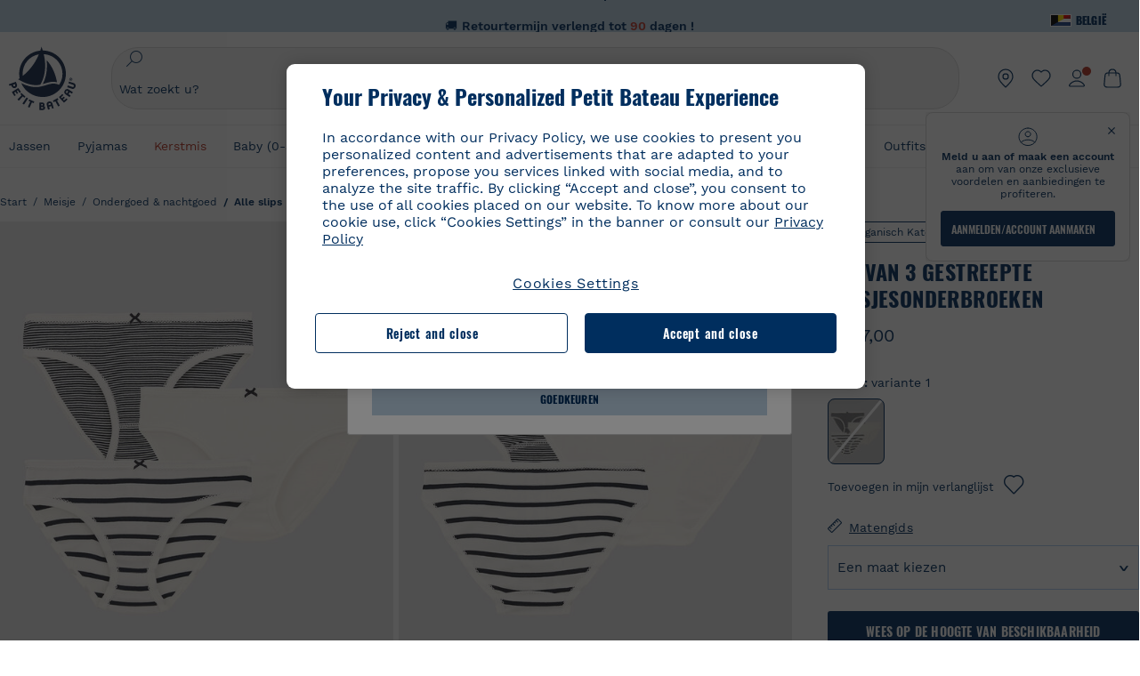

--- FILE ---
content_type: text/html;charset=UTF-8
request_url: https://www.petit-bateau.be/nl/meisje/ondergoed-et-nachtgoed/alle-slips/set-van-3-gestreepte-meisjesonderbroeken-variante-1/A01FM00.html
body_size: 76144
content:
<!doctype html> <!--[if lt IE 7]> <html class="ie6 oldie" lang="nl"> <![endif]--> <!--[if IE 7]>    <html class="ie7 oldie" lang="nl"> <![endif]--> <!--[if IE 8]>    <html class="ie8 oldie" lang="nl"> <![endif]--> <!--[if gt IE 8]><!--> <html class="" lang="nl"> <!--<![endif]--> <head><script>
    window.kameleoonDisplayPageTimeOut = true;
</script> <style>
@font-face {
    font-family: iconfont;
    font-display:swap;
    src: url("data:application/x-font-woff;charset=utf-8;base64, d09GRgABAAAAAJC4AAsAAAAA4mgAAQAAAAAAAAAAAAAAAAAAAAAAAAAAAABHU1VCAAABCAAAADsAAABUIIslek9TLzIAAAFEAAAAQgAAAFZAJ1HkY21hcAAAAYgAAAMUAAAJvl3BoOtnbHlmAAAEnAAAg7EAAMn0BMXG/GhlYWQAAIhQAAAAMwAAADYrEX/PaGhlYQAAiIQAAAAfAAAAJAs7B/tobXR4AACIpAAAAUEAAAJcWML/[base64]/FivpuuP9ZrKzfK6B52porZoLu4UrcW74kvx7ft3KCrF1aKlaCvai6+5/s+rUv7MX/xdaag0Vpp+XFeVe9aUv7mWunK3LuX+3aine3lfT3rRmz70pR/9aWAAAxlEI4MZwlCGMZwRjGQUoxnDWMYxnglMZBKTy/c5halMYzozmMksZjOHucxjPgtYyCIWs4SlLGM5K1jJKlazhrWsYz0b2MgmNrOFrWxjOzvYyS52s4e97GM/BzjIIQ5zhKMc4zgnOMkpTnOGs5zjPBe4yCUuc4VmfuIq17jODW5yi9vc4WdauMs97vOAhzziMU94yjOe84KXvOI1rbyhjbe84xd+pZ33fOAjn/hMR/nHquX/V32+1A3896ojT5vyhBZVIq1WnuiiRnmqi07K017UirROpJ1F2kWkXZVPQdFNpPXKuyu6i7SHSHuKtJdIe4u0j0j7irSfSPuLtEGkA0Q6UKSDRNoo0sEiHSLSoSIdJtLhIh0h0pEiHSXS0SIdI9KxIh0n0vEinSDSiSKdJNLJIm1S/[base64]/n972uqszILfY45/c7cSKaIxz3wgvCd/DXuQ53PXcH93LuP3Dv4zgU0kbUiJpwqFJCm4SSasTuxJcvvmIPaRSmKilcwb1+/NMKfPbT+klXTbjEnfh7N34QuXGcnfgx7a6gLjwNq4S2G/1eu+V78DzyegEESFht9MMiard63U4DVboV4du7cpoqmZlUeX85lU0pRt1Q4MyuMi++siVNz+3+Wfzx0pnnP3m2lDH9/9XbbnLlGZn/6eYeyLnxoa0aK6aqmiuG+oLvl3JjM32+jXQj4+V9p1BzM5VsoYTaaL47s1Yc7MUff34df/1prFC7qPm+VvSpolD/n4dTVMbPPP8R/uZL3+BzxFUzycOC7vt64Z+H06o7+Ob6eK83/ig7bOoVw7B4W6FWK0whKUxHgbdhNuu4mRRUDWrwsg7Zqhdai53J4sTA3MVxnAB/HP4A/hZX5Oa5A9xLOK5ejarQrMNW7Lf9YPgTt7qA47anBgqg+oV6r7+CGklHiIYdot9bRfDl6CMTERz3EfadF99Mok7eRq99Zldrq2Wa5eaOlaMr56UzzYMbdsyEIjbVfG1h8D/[base64]/z4eP75F9AWd2zBHWxxXfxFN+q7g082+tHgE6mFsRT6jdS8y+KN2+05/BwnwkUgoz7C994z0AbqPeiV+LmLg1n0uYuDtyXv8YeS92z2IkXfu3ZwEb31WvQ99P2zgwuDi2dH8fHHknz2i6jV66MV1GlA/qowPGVkINfv67UoNNCDumnqg0cL++bzqD/4I8M09xjwDz1ohFFNRw/mF/YWBn8MD8Io5K6KO86DjCLILH9soJ5Fb4W00fcGGoTQk2cvl+nv4jL1ZRRcVSb0vovoc4PZi+hG9hQ67u9DfDbnchkuz5Xh/XokqqhOEaZBk1ai/izfl/mgggKKaNTHR9Ctc4O3/f4fDJ6cRbf/1ZtndeE+c/r1v/jNc5f+E3ocPZF//r0Inf06es/DDz3M735hy/Po0OBXBlsGLwxecdPmILvx3F2/sGVwD3IH32qi311/J5o4ceyvWTbivOBH8N9yn0BH0Sn0CHqKjaAwGUOzKIQDP4NYMB4hDXYDwY0ZNMs3OvCzjDpRJ+pGSajbYSNjFd5YhTZo99nf6LQKLdJvJc9bMMTaK/BSu1VCrRIuouEoLaIS8uG3HbDfErRa26PwC8LThZFoImjAeAA3IQxBz0DsbApwL0zBjaqJqiZP4t8qexRSGL0hCU3kBp5bQh47BXAIXN+LU/RakBb8lVAxlgosEzzLxAbU6rOcspyv8iy7KyguDwv2oFQg5JdRvzvXhPoIWZ3gRJJABVF2aIagGFLVUfXBCWqwD0kNRVIvkTUBk0c4SsRKFyRQmwQek1fofTyWRKJhWZGkEBM54mU+K+uioYhY4Es8lXidF21Rgh9BYL+IJ4IsUB7zvAjPZF6i/C3xV5Iu2oKsY6rJuiCHui7ogqFLMohEOSuIumDLduiwT/Ssvl0mRcrrmBcQLoYQMUJYt+GGrQuOrYcsWYiARSzuKWUlPRdijRelKUghK9tZGRMpK8pZrOKNvEAhe7YM+YszKesST+HLEi/hyKY+wRhHEGEoQnngqS1Tmej2gqCLQhaSlARFMGWyLBiC4EBuMRLieGmR6ixepyo7rKhZVlrM46yfTY9nO9XlTYprCD4U0xGm7J8/[base64]/ePtrLc8lJGfwz8Efc2lYlUM46D9z7Rq1KDkbxV5z/SiKP0mmg7X1o+euPX2g+WCpkxVV19157mTO/B5RT6w78KZtz/T8Bu6lSufve+Gk/u2rnUWXlrONUqQzFAePwMhyqmgPyre5R/83PPB5b9nnn322Z9/9rKsxxRk+DjIwRgazKI4m8moBnCQAAYGIfgRsuB/dmkeF+2JqpWPUpViGPWP2rar+JPebM/MBG5nZ1kJ9xx6zZYdBybt5vZuYcOclgk1F+Nw9onNOybT7thNZwsyQjS1/9aFD//sO+9d8tJD2bwH/[base64]/QfWN/6eGljaOe97KTqEej4Aa8yQWiLu9F74BPcCsvpQs6c87NFXpD+nhq+lnIUyw0JoCRB+5VNrVSl8AqJjdvZfTMYSXynM1EqEVEVxreMpUBGZHJWWSh65Uo0nZ6cme8cafOzh/lfbGxtjdVzmkY01XHEqKBmdd+VqpJgCjCUbFq4J5+5IfNIY3e2aVuBAOIKYUmqBvU55/rO142erolMZGo7JKq11HAWY4RkQVekmWyYSkWDjbwIKp7M1aYavamJcbxitndpM5P1Xw0k0ReE5q6pwEICX1Yk2lpttgQNo8nNO8sw6hXoHUjBIiH+XK4wu785s3duiH/Fj+NPcnu5d3Mf5P4Eei1rzuRnlu/CsduI8Sz7YYoVVFq/FcCpdxkY+x4JWEt6CTYmNGSNyJByqkGrIYniu9Cqwy/osMuBHosV2CrPYm+NkukCqYFO1Yeke1EyoEMgQnFHhG4RNpBABVolfr/GhlgdOjTwtEQYUIiWxLGiSCrKN06VRBCroMtA6yNJ1MbK/fqasZ7evLjlwsqhvY3ixMYbmxvbs2kPBBGIch5RAXpfJhgrLGhOZvUVz/5cZXb5zc+E/dXSUWe1XjIUEFgIEcIzwQ8Sjvd9p7a+dM2t673c2151vL7YzKT0mcAFqgByEyGBaQgBK6KBovnZG1tTeXvmup3tCX7L4FPvGvzocypVZP6laEUW1Usp+EAQK2tnZ1QQsRbTB/dcEHIQA97aOjk9Xzu4P2cUZheyjYzaLmY1WYxzAYlAQqpSzE6Wetn5Y2vF+trmcKI8k/FlinkkqoYK4trG66yEvCpbqiOmCqmFcdfwixc2Ly1v2KAqCAsKFQVDlUDEszgFCfKcr2d2ztaCytrR+RzUkgQ9icKwgH9ocCylgJxK8fWA95zS0RPwHQJFKKhi4faCQJGKFW4oR4X/EsvE/dyhmGFBm7LWngGOC4KE0du4PwBKY/AMxE3SnKgaX3tuDLNi8QAtG8RyIf4u7ihAouYRGivZAXQA1cIPPNJufeDe+1995203v3t2bmb6ly7cdt/U0b0PSZKIbrjrlvPvmJy687yblhVNeqSj64VaMHv96eNviMbGo58+fnoQZB07LJYMV970kYsnDux7sBrWwof2HDxy8uC+l1VCeXIK2h7fn8+dX9u0/cBb5pSG79iWpzarsghwIJ+H+1s3b1w5XyhcWh3pBOGzCf4Hhosi9MY3ogfx4TdeWuCjpwZ34INPXlofcdE9+LOg29rcErc+qqkEFPe7YbfthQmDZLYAmvBKZj0YGhY6MaF0g7rN6g2xsdBvoJ+/7cxJqOrpvfuvX/vva9fv3zs90++dPHvb6b27p2Zmp3fv/SgLzEzt3jt49SQKju3cfpRvLc/sKS71MvO9U2dvP3/86MKiXr54saAtLhw9fsPt157uLfDfnZ3eu+/j+/fMzEFg/+/s2zs9O/j01h0/g4pR49VoaTm3Z27pBJe0/wsv4PdC+5vcKbQfKgQyB9Lfj0f8DN9vRP2gH9GAJmKn2271Oo1JBMQLELSXaCDgMPBGgnTdoRhpJ/0AOHovVqsgLRq07dKoQSjD/vFnDQPFwYgRuTgwA6D+RYFuB54VEKvrPqgaEFSNq4NQr41qHFgB1feiwDCnnX4sD0E1soywTCXhILbQdOJg0mOHdzegJAgdu9VbRswcRAkUCCrEH4b95II1L4slDhvIvxwKoG76fhCyWuJf/[base64]/F3IAdC7hx3kbuHezn3Gu4J7hmQc7E5lUlyUAf8BgAKIPE9lw2UInBoJu1SwJCrbPQPsSjo/7DK9EevkcjIWAJ0GjFSYErDjTXKSE0gZnSqNjo9OgqIo0A0CjAS/2PP8OTKngPvP7AHdEBYfeAXjlsWqpbaRzumuXgNjL2XCgZ0dUEqOJ5tSIKriq4YLlQkTfVUPWVR3VBnezecPvF4BP8eP3H6T+LgpTfmGo1OWL0eTt1qFR3JRhGIbklNpdK2rf8IzoHjDI5pjhOkrN9ZZmk/GGfjZRuDemUxZXYOz5Wqpnn8wB50UDUUxUrpkKKGxcpC6HquIBm25xQkwZFUw70q5Th44xgyok4Vkv5R1AmjbvWfGt1oqlP9RApSK5gvd+LTRjhBNqDJyAsvQLs9Du1W4Sa5LrcJsOIpjutD87QrDJ6nhmKwm0jtAgoT0Y2YmQ/SwZV6p7cBWgCepFq9rs3krWe7fnj1ReXqi2Oz++bQT83uB7Jhp9P2385H74/637TSaWuWf7wfDV4d9Xl+w+Dlkvh+Iv2nh1L5fJTPP5icEO/m82P5/PvnDszOHpjjb0xX0tVofj6qQuDS28bm58f4G+8GpE+qlx7zTXS95XnW4J2m/5PCIzsxPYf/kruRe5R7O/d70Gehq42MNTPMpsRoTGzgSkxcsckGFFzUMNEIFyfMhhoY+nc/SIxWCQHzg77PRHs7oU5+HxARaJH60MIDB7/Es9eSSFg8/d5ly3NMlYb2r6BO6kNjUYMOVRKLIMbYyUssDwdDV3HnC6+8dvkflkVRnD2aaWCeWWu8QE/bUkGSQMgCyFMk+eAtveM7M90pL8wWx/1amfgakCoZp/a7R15y9N7lV2+69QgPcNERN7/+3d2LuxurrRSQeUHVhR8+UJrMdJeO3bTy0pwyJuJKqlSJlms7sxdfd/Zjp40Ir2F8/NbNj964fHLb6WObD3duutD1TwbooS8MfrTy4MdPP/tbMpFlJ7X7usV7X7nxF14lFObSUf7xrfecvfnW3PxDHxF5NSP358PXhBjhSnlyr6hQxa970yV71TIBnkpYJQI5cFP70Ko3XrEL2cK4W06DTjBFogJ01nGU9QzJ0lIFQNmS9FKQrYTHgMOxYf5RueZPzm25bsNLc/V1Sdpc6dcqBbugjI/nekWjNvhTxBdd3dIU09UkwkAx5AL5CNSiSI28CIwCYz+lpXy91EFqSrWdfdGmZn8KixrHJCnH8V/HH+d2cm8F7vVH3HPw7Qo6h16Kfhq9EUZYwsGSBu51+x3GxWIG3h91C3ZKDJ4xp/KTsMeMC2GV9cCwwRob+4S94vkedWOLiV/C0OOSWIIW626s57VGGJJ9Cd0aUgNVNsTi0OXEOHHWrXka99IkOXZmUIuwQK/fjPt+km8MNK4B3S5OJrblMpsDMKFkUES0AfKZmQDaMYKDHCRzJy2fupdNAQ1mgY3g5RkUvwzjpDXq0D02lxBzzcSuGwWJdcIf2ouT+IooLkB1+BIAzc5wWBTRsHDVAPI9zEy/VRwN2dR5CVieoIiWIGORUbn4j0czoqLLWU9Z7CzvMv+sIwp8TPR4SimwAxk5cqFhpvKKKRbWNy2uTz4WP4XugZAIUWmaginqTa6n68XT0wLRFJqVDZ2IEAFwQBnoHySCReEDpigcaS/[base64]/2F3T0jW3Vbxl+lRjaVay3Ik6FmVqOqSlQXEFSpFGJZF/qh6d1gqq4uS09p3XCqrXcssZwxEZqYf6BHafg8Fuyoqcmpm0pOn5mX3h1m2tdNuXBIoxFpOGZW2dm3ZTx+9c0HJOys1GzfFXMVs4oRoc1MfrjuuQnldOB/[base64]/8JI7wkXgZOmuWmuCdqfcdIhUENsppopsYS1/4tslGFEMUIBv3TuxJHH6o1G/bEjJ/7gxNHHao1G7bGjJ8695MypXr/fO3Xma2dP9ubngZiit/7TH08JvfgwJcdv/cGPf4vvf9EnX2ORPP85/ntrl7S1NTgNbbEv/EjoAm4pQK5H87mxNA2rI4U8NMBec37rsZWtEzP61MlrbtlxNlV92bWv2LrNt3V9vHfbK3XZz3eWrrvwtt+782Q9i0ihsWvvK8/d//DB29pLHDcW49qv4L/g1ribuFdyT3LvQWl0J7oH5PiD6BXoEfQYeh16A/oZ9Gb0JHoGvQP9PPpl9B70q+jX0G+gD6GPoo+hT6BPok+jP0KfQZ9DX0BfRn+B/gr9DRSh0+8AP4RjBMgWqj2Ma5pNSxVQPAnl+u1mO55lavVAwCYHNl+2AuK704g1xQY2lcZMLPA7EuUmiqojnNJp4w6bfGv0l1FQ5BNckkjKgDVyP5lqgiDzWQgEBEqE/XhR/JTdA8XUbbJMdvvdzgiUABhigJBVd/xXZVcgy0Mm0KEJQDVVvSQdLwBwCKrJayYtwhJis2ds/p0VAbLXY2bBHjtFHQy4EuA/0wuTbEosiTuCGlpmNvZuPJnITCarqN2vgH5rsdiCVgmBCgRo5wJIZRwDqg+SJewS9I2JQrqA6gtQzrlmuIDm2vAXLKB2fBMe9RdQdw7+FlCUhKLhHwuj+G4Y/84lJ/gkhKjgs/Zc8pfElvymFhBusJkSx0rtsiszRs+4eOsOIHLYc2b21uqbMiSn5YhSsSuSUyQesYGrXfrLib1RaqJI8iTXmfAsT5O1HWOmTFShg4DaKR+hJRBnGRAnmu/PqHBFNDg4tbmC0TbmMsQxvbKBNZydXy4OnkdVloNfBjh03bSM+M+DcsKUF9iUlIFVU7ByB+Z8Ledp/oQjk0Byar5MzInJtHyPp6k1AysgAgHngLYCjSVgKbPUuPUVr/vV9/C+qViKhymTbK/Dg09KRaloKkCKCOQjZ0o5KWrmZBC8IBKpSMz1Gj8J6I164rrJLKwQHeg/lWVPA1y1mB58v0P7D+QvxTnG6DuvOmY55jH5fVr6D8em899ET1gEm/hC5G+qWnaMxEDi6RpU768uF5vpGcfB8cQUHHng7MoYaBw9vgFgdnvdJEQmHdDR0mtJjmB58JQo0DvadtnbqnmpigwNIGhyRbZrzdBY1PtpDNxPBNqNnelmLodaO5aLDknJ3iNw6+ScZmpvxeJMJmdBbG8+7WspA5T61f8EuKS6RaTAzt/1kmL/gcULxMlZ2+tlFVArq1VmhVXtSSK4dMKz18tLpu7qg3dCjYKKwCDvha/UAn9SqtBzRWfl6AUix0/YH5FSlqjjw2++APmGDJ2XcoZHTq7JgAY0+PjZyaoHKsX5Q+A5LDOXvs2lYjnWwX/OGVyd28y9hHs391Huq9w/oQraj34KpNez6A/Rf+E53uM7/D8y1m6i2QRisZn2WK6ENFoVARMOOQox+YbJJ44xzU4fpFCQzNn7gVsn4SzfHU0AsF+IBwRB8h1iU/DMscqjJGROWN1oFSXeAeIwxeGb/GVKFE85RGymvcQPowBpMNdkSHCIU/3hk+pwRh1Qdbd/1VPEnrHpLBCOArO8dq58zMNv8jiZCCONJPf97oijwW8Uy1sQYKxGmHNB4meQfHUZtjfj8wpKPAHa/WBEDUcl4fud0bN2kNwLWW6bzBgMwj5os+xCdQO/ZjmPi15l2eokkcc+ByjG932G/[base64]/OAFHqe7RFQcXrInC55+9MaiLQLSA8ipUs1viEr3kOx4bwYpJ0jxRI0dCPJ86b3TUw7IK4HNnEtUdNwJy6JOuaQ4ODNRsVKSoNeRwIM49rdSM+9RQwIYqAHJgNjdhh22ZJHyxMhVMeGDrJ5LiSbAPnEtCtwJQ8/7cgNgLRB6YhTc8fUcYY4KGJ8PdLv2sCpZKsIrAsGWDehQEZvaaqvkAbZXdhOVqh3ZUpwSxiqIYV4BES1ogNeVHdlqLROZEK/qUsClIJ4oL5plI2cQNhVLu5KlQLUgURZTaWpsDQxeFrOyhhn2JcISQFmqpKZAQglnRUlqQhUTRAFz78PCFwHNCoXO1moA9UF8IqbqgpwqOKZZsIq8AAJdhvawJtNTVATsjKsEie7uYDkL3/FClmSBPgAv4uuO6BSVQNQUycNpDISC58lk4ANoJk5GEEgPQ6LizERYqWmCOF0mcO1Wlqs5kypuU0Q21Y3ApDqfYnYAENKi5Ch+pENTEWActg/ImjB/DJGHZgYZLUNNhClTUnhG8FBKpPWcy5ge0BnZkQXDx8gizBgALQhsCT4UAJiromJOWWV4gKjA/[base64]/RiRHvAmQbgVCXUhaLTTWuz1I2M9B2o+BYTf0ywEuonWREFSyqmayDCTAZ3J2mBNryM8Q3AgAmVl3cihWIZBTygVXf6IZC0yjGXpCoWuL6cg/DwSikSoFEASygzpENsfT1vQufQi/hGRNU8TNd52RAm7fr5m2I5kpDumlHHHZXHzmaIlFQzZzjhyqkRNSUuncSzZFOiHgp6Bzg49TINGtaWGyMwe0NMfqxeLnr3NyLZOrU+v5nToHyKzZ7DRPe6xTsnH1hGoCvi+B4IgFh9QSFObR2xe3dWwJkNVi+qk5yhEkSUXfggbOArHKTHX/Br+UOxvU+YWuAPcrdx93MPc49xbOC4VkaAe9CI0dLOdRYCnKWmOvBDayAfg3bzs3NKtjtQSGjpfl9gX1V5zxE9C1Gg3R9oLlI439M5eRXMim1oImYW77xoInqygbtQqIq/dmQFMXzVYaAW1JwqiKLyvIAiX3v7ae8/sWZgwFFooSJoxs3zk5lc9fekjBaoYEwt7ztz72qdfdfOR5RlDk/gbXnPvmb3zk7oioQ2yasavPsVvLyJJ0Sfn95659zVPxe+aqnzp7fWV+kr3ZO81tdUanD4Np9XeyS78wv06+p6mqfBPG9y93Dq6ujPwLU1105n9m8/2t6DfVS0/2Ll6tLW8uqV/dvP+TNpF943eC0avDVa1f/baT704tdfWVuu9kz34ra/WoG0YTvw6PsW53CQ3y7W5Prd8ZbaatUyTXmmVxgL6F2oYater9yNaD/oRboTdVgBkLuq10fduPbNzdbqqyOIslbVac8vBW+5HX0iDlqpOr+48c9sDtxzc0qxpMh3MtgcPPBY+xv81HB4+dsMd1//5jcf86+/83ebYlvaS4+gpK+Vu7O2a6qObZN1xltpbxpqt/tSu3kY3ZQ28Z5+959HaY+ceDR9D/3myNcdPTs+NfHUJ/gyXgwvoQQXU9kIbfrrtZBq+3fIDOoPQS8Yz+Q996C0nT4bl+c7q5L7Kgt/C1wTp2QN3XPoSP3HH5t3znVw2nb7bYn7QfFxnH8N/[base64]/KIkm7a/aAK3ArHHkANenF5uSQIBAMUUMQBAElNakImgY52yldck0xAPVx2ap3kNWGJattJ/SjKkKDIXScaLY8EOX4tiSQcAPyKOsuXpmb/LaZKlk8yM1Msvlax125sQU5RM2jroVY2xbsB4klqubzczKcmbnP71xbEb781WHNCllsEn/HMXxmmnubVSa1QYdgH4UPXqGcslTL/yvCboVbeS3wSvEU29VgU8RQSizHiBzGrblM+kPChUTq7LC4XmuObJrI4xAKaMuVjqTZQblfXKZKVY8mQj7xcd2fQ8hlxi/hpTcc2UpZyUy415GpzPA1OFxl/ePXP8fAVwQuI6xNYQxPPGJlcCebMKuqDS8j17OL1od3rj6MXX6P/l+TzanSmVMoMPwJHfctXFpW//pCf4uWEgc9XNOHzpCz/pycinh+Wd2U9v5F7OcZWfaD8drithk3hsHMUSAcciZ+joxMyWIft8JIpGrkAwpmPz2ZBmMmtZwGxhLBHGRosofgzjC33/ptMnHm9EUePxE6c/cyV4409duGkJGOPSTRd+ACFgjxD6D0QS5KlMLlDKdqXkyI6oAIooVouzxaoX1IvLPMAbWXQdwhARBiRlUzkFfUB2FNn58SSSIP5YHPUPXpzcYIEg3nGjcqBoviJSQ9WNtK47btiINtSLoMOxLwMgRyw9tUX0Lws2SZISIE1HlrmhXvo4/hvubu5vuO8iBQp9GL1uqJe6ydqcBSacoGJm2bkLTdBhx6AXGxtBGgJ/jC2FPhOEzAkntkOygN8ewgjKVhP4Hohdj/nIgrRKRBVN5qCiUKBhA1cnGRdm8jk+sJeZNGMODUFiik3stCA32TmWre3WKs+kfWzuZIF2yAQo/MQ2YGbX7PZpxDQGE82V2PzZYYhoJjbDsM7k+bFjWNzHhvN7cJdpCspUQ7JwKTHnxmvb8LDHsN+Rck6sxYmLZuBCSVkRR86dsyheD4GH8IoVrYBG089QgF4JDbV8FBuVk37L5soRd6q1kJWwENsKWZcRVeC5DUf27/C08XFglihVMz1dcMTIFxSNprXqxC6QciK2QHoGuo7ZTAmJpTxEIrqWYi0N/vaNC/kPYJDkcF9kczlYTktFyUtrzXaGVBwQLEWzDgImSz4AnbgDEpjJVmyaOLYIaibRySYxpZripR/KKYtO8uhHMnYlENAS9DIeS1T/NbM4DkTftFNZXGr3d2AiBe78XNGHZGnR8aqaKapK2j577WQgQQ6pWjcDI+dEByYPZ02Q93UK/BSoAjUzi9VNhpwK9BoZz4ZBXgZdAkJd8zINf7aQVjxnxqsaAcujqBnduj/TBoKYw4J0lUC/sHDfBveh+5xUWrpaoOPY/MccFLFoWL7lHX5rBOWPtYS5XFq30zWmJWDEGB4MKlb8B0AhEWyeOTljVm6qmsfM3OeVmNiO/vFKjqYJMXNNgBc5yTwMUlrzzm151iSW7DFlR5J0eTT4FFYiXZIgJzA4VY/[base64]/55TlxS88E+XhKeuv7S2cbxR8sNCDh/c9vx/3L4dH9j2/Fu3/ePEWnnKC9ChY8+/Ad1pmdVgfhrEVOxTw/RCm9vJXQ8aDcYjs2z1Ybh0YuNdKzZxubH5kBn2aHD1FXurzlyUVmGcAxZjvo3MgYR5G67GC+1M5v2U3EheCMY/5bb7bVedUl3Pc+Gi13GPDoPs/qTqul7q05fvo5cbjZw+peqR8SldP2Y02Em9bepFd5MT2vIpFhGLmkUVXxx1O722++mU58ZRv/h+Sc81DIhE/5QRQSTxSf2HqSt3G8bwLte4PL9W4Wa4fdzvogzKoxIKUYQmoSKaqANNuAhVthFtRtvRLrQPHUJH0Ql0Gl2HzqOb0AX0EnQnuhc9gH4KvQK9Cj2KXsu8UJkttP9jdUQjVqU9ZqF2xSTIqhL0Kr1SxVE/SG4yc2vyNm1Uxf9/Euz/bBJs/GmjYpglYtMHKF2i8alo6Tq7fVIdvIzS3yS2QX9TTOnwZBkAOpxKpmE8rVf1k4bxFPu8SG2+/u939oq/82ldN0sUimaT5fhEiyYUDG6fNGp/D5e/SQ04CMf/xTfiE3xv/ZvOOc2c/FfMOXX+F3NOWjy2v4S/wLncOLfCHeSOcie5syARb+IucrcDkhtaFTqXF9H/ZM93/K9+MwJSH7XtUGTnilehw2s0vEbfvXjqRKff75w49aXTx7u9Xvf46YvnDh9stlrNg4c/NQpcf+e5M/2Fhf6Zc//1urMscPa6u87s2z0zMzuzZ99H9u+B88zu/RenpryjR5H8rW/5yBl856/jy8Hxb33LY5c3QyKnv3g6SS0J8D96USpx4Pl/YLFfTiYO8D+8nA4E9n9kHwTu/Obzg+98Ymrj0d/41qXBt9E/QIgb2R/4z+Avcj1uDeqU8aDOCgO2zIMgcb1k4gRIksGEFSNJG1D8CuMO7YQ+oUq3M4OY8Yt/3aXPFSJJt4kpCfyUSLVLnxNpfB0Vwk13PHrHpkYhGh/Y6L720fOH2+Z4gVqSoNiCQgX0SyoVBx9PbqDN+YkPrlxYXr6w8sGJwuB8cZIf//DMntnZPTOQ5SBW2mnQk6vcNdA3buQe4t7OfYT7Mve3iCIXyM02kPUX0OvQu9CfoO+i53mRt/[base64]/vekCemJLxoRE7Ver5UJOgQ5mjMiQ+i9q8qyiiduqpqWlE/ZvO7Vtb1hRXEND+zets4b8okmpYDNMTeK2+urL7ULze5/ojB1otfm72wKHBDTyqVu7eNrENiFe/0py0w8n14JDiDKZFwJtZpk9IXgWBeY5ZcOAqQEigDFPyd27kebYyATniWLzMesxJblz6E5nnzUUQwfBwUTQxWwHMt8m9oNecCqaGKFR4l81NADxexwJ/1hFEUVAMOPD8dryk1xUZm0s8U0AyHHMOn2PaDcmDd5fYhJ2lsbVb0w62Dd/S4SNHZBMjCAGehqpGMsEWQr8siD7z3xZRmectgarWhOzqY5Tn8ZTtYQW9DDK0DiURRELX2UwTxLRuViRiOuv00q2gUaEQvMGmxPhFtvabr83w/DbI9iykAcUqYd3neRnYgy/IJQgx58hLe0+A3qwKggYKWDShDlS4bamiD1QRYqrIuCXJQNhkXpMUE6uuyWsKJI9UoAJQCDeeno3ZIY/fm6/m69L5PftORzVrzbXMmx8+f4tjyeLUxJZtv7BRUkBb8lTUUUqUFX1i7VyugFBz9sDh//vIwVZrcLee3rlx7bB286n977dEol27//rtX4SKmeRFScUy4lWiFaoYhVAaA0NBVMcxdPcPw2G25R1sNaEoXMOWSPMABfbK8MTil5LnSxYrNBba5IJKQLHuEgXK010ym+iDqivw6KGsIBg6m4LkeR1qdEyVLCi6qY4xV1KddR8+57Bq/h2Zp9QAmkr57hZbAfplE4dugQ9FqLUya1u+hOPF+BiJYhpRipehhiRBVmXIM71Z5B1TstCrLFHwoW5lSNXnMZsH4n1i+qky9Z/njyY9CZrzKCJI7k1AFvbw/ASkAtku6LwLNyDkqmKBjx0U0Zl5uNXjqSCGWM4Ne31OoDWewldd8T5eNaFBiSxjpLoW1lw7w1b1Qvy8SBU2ocQMkQDPkvXM4p+BDruH+yRogO8iPUEHXVJl9o/[base64]/deOr5u9aQfweLJKU5roanlL9sTQm07mZWaISypO5vRuOzVZ1LPhEU8nYnq3hy9YvHH5SDmVB0uTZoGr4Rms9XGwSU0EMYT9/wEh7OVGwHTfrz9h5RU4XAv7nHBLZMiZG3nMlkDOpuul6WBgzp/lMIGdTbgohA5vZ5XzR1TWQKF6WjSNBo7Obx3ekL3SzRFRFTTBEW1qpLa2muqWNZnnjZkIFSVeYXIW6EQRe1MuVWXmsV15Vr7mL5BRdMql7w/0PPsUrospWtJpajG4FSTQBypqCohSdgo03mtWVIpYWstM2Wzolz7ejidv3jWvaWmVhDMYib4owvpgF4xXH33Db+Hx+JiSCZlHWmz9KSNlL9z2faljWwvpWP/1lrOSthl0zVEnCbEApxlRmrKgbTwJiNxpeYIG0NBRLk+WMM+FWAne0/4p4F/5tbjP3eu5p7he5v7l6Hq4RzyZdXvAfbGBrroGMMeU7mhMFGENdavBM8ZOQigkXxYmvfADA2Us2CRgCpDaAono/[base64]/aYaZve9N2XlrzJQxNlQLC8WHNLeSldmDI7ovWVie1TmZnGmwWCRbxwZgHUj8pvWunUIqhNXugcalKqgRQvld2IjAfjUbObv3PrysUVvHizpTuTraMnfn3ijp5kKGK/MJYvBrGjEFsGIEilsX2Hf+1zHqlaGT+7oShiVQGKh9kag5PESrvGhKBbcuGBQv79J/rLOnOJBxELGeehQd2ca034n/zg8TnfjU2dEDFmuyYM5hQ4d1sbpu67SdysqpO729KG/uynVYeKWZEsnu6VLYhmXJX15V0bVnmiEdw5MBv4js9WtjBooWIi0vT8dmHx+g2L1y9BN5TZOl/Qwl/lUlyJqwGfa3EbuI3cbmB1HOpHtFvxIhrYNOh7lW7Qj8T+kJQFwLiivu/WA3qFvtHUcDqjjwJmmEF0uNlaBPHYERA54cE3tc88H13ffvLJ9vX4q2fab3r+4fMLu/e/f9/u+Ruf/yr/3s98pnbpvX/8x5VDUxuWH11anPrWt6YWlx5d3jD1jcHtTfiHoxvnd+97//7dC+dx1G63sXPj9k0nzmzdfuHSx27ZsfXMiU07bpzcular12qr29YQfuKJ9Wf+4o1vXH/yDbPZXDY7+4uD785mcrns3M+jbHjiT0+E/Pz2tbDeqK1t3fy+QSs89dlT3HBeQvgi/gq3DTjMGdBeP8P9Lvf7HNcHncEMRZ2YbsXrWVZj72tGy5qxhzU7kHjylcSDa7hBEXMs5NnsLgm7C/GmSPGSL2bhh1EfTya5ng0qrh3rv2SNGh+JbIkem1dmXIPNLXei0Zo0NFo+xHhMc7jL0shZESBzg034Juam2M8PVFT35nIVNIiQzY6dPXXX5le//+jW6ltqPcq26OF5ScRe0Z9cDs1NZmmDku3oXX1y9czcNU+Xlk/9+Q8+jOzVn3pkciq7VJv07fS16e0fl8TlrVO7T+k5c97yTk1G/HvRMVFkeyCIMyv1ndscS7m0WdIXih8+tdGWjYwg6svFrKN7srz19aGd7ZQmD86dVvWOMWmP7YkeWzmob/TLlZPp2Xb/3gI6mC1jWTdkIhsy29hmYeMje6KF7MuyumzpZHJvtZDBMtsph/JsAwRBlAVhsmRruaUbLmSmCsSHpLK3Zc/xOxAafP0PXzbV2TV78mbdUaZUe1N17L8Pvu2QLA1t2TFJ8b7itXMH57rLtW3rkiGhFVGf91+/aU4XZaovZ7O6nlLljW+o+qIgwSiXiU91GV/uKwr+JvSSb3DfRwrKA1PZyHGp0RZ0bA345am/[base64]/kNKhlYQyEcecex56gvmTfSNT1Skn2JE+Vf930cIW5sfEeLxqhkVYONEQ9byKBt4WJU46KpJRxwFVtS7dlu5JhS61EnajSthVBUqmtipQIqWmnogi2YOW0tCJn3ix7kBc9CqrVWqNa5dnyI1FOu1pwiO16A9COJzXFtYSA8BJqb9kyvlOyC5I/[base64]/Ub7NVPzpSqAY2NADta7YvuI4bPXqmOT7qmOWfUCeOIWx8L3jD+x4Ss8ic/roLd1jOyhFXHZ6vOqoOmhMaKbFldk0eRdzYSSa6wRQLyndSflPSanVjW5gK0o+s7lYtkx80E3lJdVUU65igzKUsDeaX+LL+BvcPu5d3FcQATR2eY1uspqTbXWX/F3GZbHoH21d1xz698Rj/crSYQjjiOIJRJMNMdgGdYj5SzNrzpW96EakJ/Fbv7x4OPY0j0fbaAwCYWFz1An/uLLLSBBPELBIYs8bUD/x1PHVi5d5iqvJAHeTrLJ5hXglUCfxhu/[base64]/vhVf8qe19sBxCYyb21fqctaxk/V986aMhC5Ob3ZjyaKRZ/azDV3cKsAAolYWT8qh/lrYAxDRWmy6rN8lHRTMC2oepBMUHUGEC5RxCAqAGy65uRUIOkSxAHaUVB5XfDNQlbCQBB5kF8SxuLI12V7vIfmTu4IdzbxoGP4Je7bow17Ykt9bIgd7ZTab/Y60A39eM9CEuuqxnBjoD7jt7zB43iVGeuDvXg3KcYk0P9153Vn+gvVyv17n3nH7nsrlYX5s9c9sP/VpZX+zExujk7no0jLL1y/RA0izzSXtu/SMSmXb99CCNaveXA7f81DbrOSNSqhNxGu3FbqzC42j+DnFubPXHfHsb277i5+8pOle3btPnzXdWfnFy4dPLSlIEvA4CA3vJmavevcEnb0XVtOb1dUY5rgsrd5YX4rsUp6CW277w33bUZPtbYurAMO0pT7/3zH2uJEvnViabQfEv44/jJ3nPsM8waMvSQaibU60W3xZjaN4YqRK1vJxng4rjRWjUnNGmiosYdeQwyvXd4MD/3ber7Qf2vPF/6rlVKnfXdzYkUFOm85ZV2MdaOL+cAtjDWmu8WcgG3dy25UFbYHF9X0eVNTRE9kdirmieLamqHysmbXy1EtPe46g+jfjZcKf2TDzLjv8Wln21Q5rOdLumgIKcgvDirFFa+k6yINy82ZZuhlU1bRrtpBkDVsNeuX84F32Jcrsp6rBUUh51Xzaq5flqiqpCq92Uv/+C84m7z8pT/Z2UQQmLOJf/itEY2dTfq5xNmkLqQoUWzZdJnno/hj3iY3V8xjZv5zSuLqccXbhGT+mbfJdVufNYmpvNjbZDSWvoS/BIxzHpgmx3YVnkQe271lmem4xAMO2A7zW4WujP+3Vi/zv6cG5iNBFDxiBio25ThIzE+fO3HkUbYe+dEjJ37/SvC6+286v2F5ecP5m/5+FOBTail4JBUEqUeCEqi8x90gcB8nl370498mQfyOF30dB4Zy9Vn8KW6SO8U9wvYmH1p4GCOkMWlkMzwhCIAVPAuDjCZCAX7RZXkyWvkUMhMjKzBbItVlWL7djPeoXIgf1yO4McNfXmYcwpCLkr0ZeoyZ+qBtgIIH8TYPUdhlr/LUY+vR2q3RorYeE/fsa/SdNRi8s+tYUuj5OSvnpde252++Xygenk636jbWlj47RSRCdLl2+5bBz0q7uv1Oc23+TFFUAK6J0v3EzabXq1vuiSQpLcg6yW8vj6Ulw6R897Onypqz+eBYoet7qiBH5bybnrf46aknTx55yw2OlJeu3b4xeuL89LoCMNk48spd+1+1k5ckwXIdiwium97amL/9iCtoktrUsunu9CGE3WPZdjQ3NedudldXCW70FtJLwnY5U8xWrS0HZJTWrp1r25ZEtixoxSinGFp1ZxjOEvn4KQtQA8+7c+6+MWawvuermtTdV1fITG2ya1WrgjR3/tCBc4JwzU+fFqy1DSuvu23LEgir9OGHt/Dk2JuOA4bQU+722sSCbDRvv0azBCwM/caZn1COY+7pV+a1Y6dxFKHLyC3RIj/Wi/mbbzlxtNXtto6euGXbprXO4KM1tG06k+m0j55AvzkztXPPh/bsZJu/DQP4Ofbq504cbXcymen47c7apm1xJINXnHzRuyzAjTir+Bh+jrvAPcG9h/tt7k+4L3PfjHsp26+R+bIP1/[base64]/4dqrk1I3lvKJJxIY7rcXaXdnOQiF9Kmhl8uvhgWc/fOrpR9LN+zZ6ljNvSDwvKipV9PUza1+69967olSx9CbDC7PNtYeXH3zHb+GiYisv+/Zst7wmbD556bF876RGiSjQ+bdg0s2oIu9Iurv77huOHmDL7wC4E8Gpndlek2xJDp1SHWAn2yBIlFRWXM2Txf2ncgXLZ/tZwBPqaYWxfM2fcy2AnwAU2cYolG58dXT8QdEuGCmbeYLbFSxiFX14sl/elL6l6xlsnaJAkIwEgTn5ESWrlte21ZYUOTWVkZFSkijwvCjz8leu3XbolW+7afC1mZkZUwS+cNdrrn93cT4zv5WvZz5y7p0Pbryz2itvF3cdGZxSUmUREUBvJ+rv67pACSxelGrTIiFD34jn8H/lJM5l/++DTaN+QCNUsSteaFfssFtBb+veW/vgB+v3oj2XZpH3Nf76v0EOOsRP3Ftnd59/lP9K79JT/I0Lw30nXhCehPEwznGVVo95b+N4mWqnEdZxYtAAbl+NDXuYDdZ2XWzjXxUDDaNN3wN+npYHv/F2lWqmnH7H4DfktPr9dSwa02gKzfuqTnU0/9cgUV0JblVUgRrS4O+mDami/fXg47ps0je96bLPB/6P+Bku5JYYFicU16vxdoiYFNkW6iAkVlCE4+0MQxHPxD6G7WTOPfYqjCfsRbYZ/veowp8ZfIaogiD+8CwvKLr4P38o6orAn/2hKAgqGXzmLK+SffCHhM8Tgd//eVEXP7+fF8jnkUBUHj9NyeAvkaRpwgcHXyM6xR/6EKY6QbUPCpomIVQn0pEfEAk9LejkB88IwjM/ILrwNJLIlX2Vk7L8q0ryr8zwvyZXV+pyEn+Wa3M3JHug8N14D6HkP+wA9dv3aJ8d4v/DYxWxDY5Hu9Izp2vma0i7jbALSpfZt10TxBBzp0lk0wrbeSPecZnGAh6VKL7mnrVDO3aeWlAUKUMvUgqQkryEZiRFmdpx11rvulWKBeaAZn6D6vAYoObFq5+y5cqi7Cs77x5Fo78T5255/a7j7+p0zZ7iKpSeh0hB8Qi585IENyatEw/vWHvpcbZIg0Ky2mP0JgoY1ib0X3rBlfnL8S2w+IZ47LPD/WJW/nd3i0mFyfoM5m7UZnvwoe9fe/zwq9leMa8+fPwTV4JnL5w+znxGjp/+yqnj0A7d46fe+oKVyZQyXzYzmcyPv54E8U3w3ukvnEq+PPWV0/DlYFfGQmvwjTn4b/A19yJ+NsP9AjKgvxEaT1vFJI2wDaaYwbEauX5A2MSUgaJior5iI+vVpKv5/0HO9b3xspunE/XSZLTdSSm7HpuzUDGbK/an01V141h0bWvDm59Y2FKv8Z5lGgPt3w+derstqI10VghFcbI+NiVuWy6uLzrmzA5VEseafDkvjmXC6d7hgydN2/QvvfT/kCS9ZezflCShF77zwgv8/wAMuYPjkkmA2IVg1MNGQGxkabhscIyfGqP/eaJBLhsjY/ZhqLtdxJfmW4u5cj4084HmOZap2CllutHsVrLllAXq24nKHd9wsrftqKNdt7WrjfS06ab1TFZzVc10d2Q8w3z3zz4RpYv51ptnfEtKe1QFmKFm82qrULcVhByzYIerG1ur2fEoOHvHwnVbpMnCWNCyPJRrtbJTtTEnnXbrY1fk9Dfwf+NOcx9OeNJs/P8ojbbRG/10ri5xkPzXHDEwbfZGVlSXmUD9hEiFw/8mJK4BLza/ouHiAM8dfRA7flyZOGsme+QzZ+1k8PeixDs8kfkMwps8i5PpgtHOesA5NxiSJhuSYItnRV0Vjl9XymdKtgzsAstOITe+ftfKSr/EK3xFNEQ/KwqzmyeWMwHALlE0DGOqEm8NwIuCKRie3g1S4mRaqQw+3Q43uYTnC5mZQq/QnDLTJ4y0QlVqeSlZTC8UDN5kZlIeFxoGpaAjfb/Uj8opBVM5LQaigXFh0sg1g6wRpJQ05EZJKTK1hf2iIotbrytN1BeqYTGqOiV/oloudk2tViryBq5AxD4VchItZP1sWJNFuLHW2nzzJE8xW9CVFs1A7ubNlLy+vyLi+/JTy5avZ+YWutsK3fxMKKd3memUl/5/ynvvMDmKc1+4q6tzjtOTc9qdmZ2dnZ2Z1e5qV9qksKscUBZISMJkBAiDkBzIGAsDBx9HwBEHDOcY2xwnjI2zwQHMwTYYHydsbF+Hc/G5PrDT3KrumdWKcO3vj+97nvt8Um9PdVV1rn7rjb9XiRdjPB1bEjVplRJIGiedYLI7lqerAoVq7EI4wbIaKgdpk0ZMNezPq6mYINGI/HRxuA0fDwx4YdzYroSjuUlEyjGeyICf9Qfe33fJ+NBZPaWzWssv3lGrVcDtpMjKAri9UqvB66sD+Vy2MLD79Ve9vuLupWkB3Fm5/M1XLIw/ioXPElFiyBt/OFJjjMRRw53g4RoO42BxUihPhR5weOAB1xZqWCnvo6aQbFRz39pfG9h12UTtjEK+Vq0vO9LfVx+oujea32uens0Xi3lwMbg4X+zNFvcM7lptBlKlHjMAjlcvv/7o3sFENK4qg/39R685WnWPG/BtxXxh34X7Cu6bwfHCvqHBA8VC77hhxFX15Hznxc0B7v8H8XILuSwwsrwX/oCufQx2ISN9Q+L/RdFqpJ1v8ClOVXbKOjoclPiYEmGUuMLlOIWX4grF/98RPXZGTxpNazyTpSXFWmeySWHjxQwT5lWaR2K1QXO8bPC22rU1vBvxmRGiSWwkbl/gNBcwfrpKc0y34SKsv47TUr7jDu0T3eYirQOe8/xmgGHx8plahsX8Ph5TaOwt9UeINwSxF6ETsOte+hTLj7vHsTSlLrQRuPX4RbPrId2fG6cYemJ47eb9F84kiqq2k1t+w98EupnoIZljldzEip375lQpGRzes3ZipFQDN0BKB7AY1SNWYV2WlxmB4uX+WDg6WEm5v+PYYYfGAxOehQE4sJOwRUIBycDkGRzG/ebXyzSPJAONowXqX09fdtX4hm3T4xTHjoczZvDMZaPrdr7uTdzIKHkuLQw3V4wePJg3Ery8/oItK5eW65ttI2oNth9khLQSSnG0pURaqJUVhVi1CEkj3ciDIGKZIUCkjjLJDEsxzCpaRLfIoss4Hb1NyHFcBKMMsVsgT6HrA+pJ3vpP8GlEHyc9C5Fvi1SwlziiJhgIK40pJtqIo9fm5DNJL/9DPTXgW/db3vthcSi3HwedGsgh+QKLYK1u2JuFI7MwHNZgi/xNMBm+YHr04Cha+jYmwrXxW65cufLKlePnz36YB5m8+70L2WKU/Lwsh22xtCW1oyqx2ZjttKcTgwnpGFjTC5S3srLJvvUEa8rsW73yibfiMhrG9NLZ0UOXHxzNoAPnVh299ejK5h53t+3AXypatEiLjfDBJall58dG+2UeHS8SnL/gBGPKzIkTjGzitamwJ06wiomkXC8PJfp0MMa6g+TcMtHAEhTwoMn9pHmvWe7ilZuvKIDzFdNU4GHZsuT5E69efvHyVF/fRF9f6pQfeLkZNdHi7jQjJlrcHf42/Dxunehzd1aXV9Hi7vC3F3SB1GXwJ0QP0U8sISaIWWIz8V4/Yp+FiJFKsQz6zDo5AH1nXSSul7y7GfGCHlFXDBCCK3CvAgYXx4Di9CtqUB/0qWNEC6wN9azPg15oJJ5pscYOQ04MYJg47MyC5yMc34bDD+LAA7jAUwD2rXqSfLsgU1v5vph7tgWw3dPgJYlv/5HjbJsNHKOC6lZOkrit0T4+sRO8XQ3Sa10y098/09+f0UOhdCgEbsnUatO1WloPBjPBIBiTsPodwiYryOgjZJeS5FKOp1mV45oQoiY1+Pc6kN/QBfevkfQo9qSWdIlki/Y0uETRJV1ORXa7f9HVP7XPwSedrvXik2aCvadske/VpQlEIIq0zKoSjCLpIormD1ami4hqTEj6QjOjvVpzN7/fY+h7NYkCMUKsI3ZiDVnaQ+YY8OZdHAmCWKZM2oMdGOjM2p7wXvfBQryWvP+KMVY83kp36SR+jSl8BBx+hMrFJ5IV2UT/n+BlmV+8AY6f3FIUfvEGEsXeK8iyML8freFTleQTeOsJr32+esom/MH/qRX8FK3QshArTP0F3XuQaBFbiAs8TYCHiNJR7WAdEKZUAeyed5Ii5QIOtZhoNVudrAWLYtO8BC4dStXsmsWZBZWIb0shjwes5vjSg6O9q6uQHTtzyaqjq8obwIySKwY8AhUXLwUVTnR/fp5HwxRMw5xrymcP7+kGhX0BF6KR2gOY3ny1Fon0FKZmPjgzVejBhY3NfUU0i9wtKanRQ6MD28flUFCavXD5qqMrI/M/7V1v+ETrD6oT4J7qUjR4fSrXX1m3/gvdc+xZsXys/wFMyn7fOzw6sXFmqtgDisWpmQ/gUjZFkp35+gFE27pUgTAHcDQVfpIDiOf2szvkmo0cnge8Cu85O/TC9EC/krZ1C/elR4NgCV1dv3dDtbqhirbcrzNgMDiaruKKveurtPur4NqKt0VenyiXx8rlhP/T/rr/C/aEAvc7VneHYOB+y/iXQLB7TMt5f7aMW/rPxL3HyuRb/F/3h+XxMlo6eY5+heQLE42YCEHoeHCkMGoUjqrzhwfQUzoPUiC9JA2fSw+nUsPpeQdtUAfnHfBX8JX5o+BheC6qQEtb93/JK9rXkle4nwQPuz/08FBeeOkl+Ef0LBNoliigsUkA35RBLKTZ6ubS8uTafAGgebVVAE4LozL6AQWeHQl+JRDrGVlec295OsprKZszWUWcu2rCUO4DO+eUkG6E5q8bfMuXXvgQ+O8P7eJt/W47qjk1Oxa1bHhzMJIHAO8byS69bC4mUdDOIrkL76pGV66Mzn/uSzc2tuBdd4q6ercZ4mVad9LOcseXxcCP4SdxHj+ge5QAa/5wWh3Gc1HyDYmYkIAflxKz8VJ6IEg6NWwsiEUGz04FUisTJXhWO5wolRLgwUhBkIDEZULZcJnTx9OBXgK8NI8EspfQ+9iAuEPLT0+WSRVwmqBFOJBdbrCLbtH1mvSBMBacDTsuUKRTb9ZzAwFyHpHIkBNun4dh3x0p2l80cz1OoC/QH81TzLYtjaAi5YIRqb/[base64]/fURkh2SZHeUh+etGIvfCFmWlF6OmqhDyOpioCMhtO7d6XDYSoeIZdsrwPLJPtNC8ifuwzEB+ITFVBZDuL1Qt/OXLZEuQaZDMdzA6Pwak5yt4qMopOqgiShe0VaVkhJAozkbolIXBV8WGYklZSlV1TAY7WRkdr8HzUuXxmuQ859g/vGmGnGIBm1rJh7fTwfS+Smw2knmI5Mr1oWBoHtFy+1Tdt6ZJMDYvV43zKwvIIubZJMJRPrSunpeNKKUO8mSSus4+gmNWRQ4IOkxClpQGpo47FF5QXbB/Vv8B70LvEMBLxUVg4IDLQQv5OnjgSN9op5s54zQI8xaJDPGnn4MaDjutyg4T5p4KrBPMbXe+kl6kPwfxD7iUuINxE3Ex8j7iceJJ4knsZRIwBzSyXQwGlpB7E+Am00C33Qz76VL3SHgtOZ/[base64]/4HA2BNN7D55dLjKYHovMtMmynelK8BpQ+J5IyA8AJyrYVnOHogJXvBXdHC4VItFi8mLyFZsjCQEhAB2AodbIX9EyISHR2N0ygUS1FJ9X0iE7R8Px7uJQJOJ4yZXQumsxHInkS/O1vbgmRHLmYfTyH3rw+OqbaJEB0KB8VIZfLz6aSWsSwNcWOb0M05CI7AD7lzisBVuM4xP1alBMKBtCtUyRJFeuwlNZ4QEZCfUXyrXaCYqp9Mo4SFej0YM6KByJWzi4yUvufi0uKaMmDC9E4pWZ29FtD9RCgpHxfrcBS68ARd5Rh0g54g/tekI4zggi+6A4ZARKwOssCWaEiuWyUVsC/u+MU+Fpr5y5fP0YH4EPESswDnExg4yk/Mye9TJkuqNXJBDmdwiLSPU42fYghoNNY9kWctBHL22nu8Gd2Tq3du/nIBi4VyMdCGocVABSkGdQhXAjkjeUP79ty52cOc2k7HzMwqibLMJCanwenk/8tS/FgykjILBoGGMaBpGgk58qJUCviTKyf2D+xvhAJxYJpIyqzNGS84FcOCbpK3EgHYyG/SzHsbgAXftb7fj2slzvh14mS5+uHtRTdvIaYaPrYglg8sTM+4iAa0PhTgXfmMm/ctPWLWze9MZsdrH/y/CNH9myoN0aKpvZG69zzP1kfBD/fv+M0PzPCaTv2X3bWwesNsOmmc3bsFy4LmqmdN7mfMK4/eNaC/fTr8JvEGZ5X5kKCrPw48J1/PT7W7vj6+jxYw+PKPPS/gAfLfdJNGH/enQSx6DNDu3QTMnbyMf5y//bTrsnli/m37BDEJRQFqWAxGEuylCjTjJ5zStPF+q7hicH+QUujSRkqpWgkl5+ePXPT9YXi8qHhlZlxKS5Xp1fv295NFbEdfiOXedPm0768bcubM6dVn+NF2TCSg/F8VI9omR4rUHCa+8Zap/XHI7sbsVGDYRsSY7UGm3PjE7meFUvH5tZfky8mAxfUVtu5LDrQg6dtflMm5+lsEV3cjubKErEdZzfrqiTQ66n5Q6+OtbedgM5as9HhVhkW5j0MrQXW3nssHQdsD0ux663DYihzstzrxNPre2YOT6SSyxob62eCJZHIEnBmfWNjWTI9cfFMz/pUwunNbj44sHVoKlPoKU6v3Dywp0eWAoYRkOSevbUtK6aLPfnM9NDWgYObYa4/gl7N8gsnV61eOTu+qm9j1XGqG/tWjc+uXL1q8sLl6OyR+Y8npzZX5iY3rN3ykempYjEa4QTdtnWBw3RpavojW9ZumJyrbJ7yhog3Vo96PrxJIotlvT4SQ0Bm/LxcPlQEzkvlzfYk9pGAu9/Bzl5y7cWz7DuwRIkERw0Y7qbB7SOcewY7sgN8dv6vUCTbk+eOjZ07qUvtUVHXRfKrsn4/qG6s1zdW568lb+rkifTew+uIc4jz8FxnWwvfffcheiaXjG++8aObFrKj46GZ7ObGxGTE7r48PFgzfhhMJt8xf3WoCJa80qBBF8CVo1Ery6uUhgRgs7I+UClZk/HMknpuzi6RJXtVngKUDHW+5CRXzoL07MpEsFfQKJmi8ivtMijZc7n6UDY+afWCsrO+YiKhW6M0LmtFR5f8EQjuUwBeNH1i30ytiE8imHm9JycaSMRK5AZXI6ZMMEw+naEAg04iVIfXnfv+TVu3bnr/ueuGq4IOZQZQmTRvGkImj7rnEgneMMRcj5430UWofLE2s+/E9ET7NoCRrrgFfKkqcYg4i7iUeDNxFeL/3ootHxDn0MW4QQqa3G0G5xGJQxygjKN8sBq80WwUBhdSKmUYLwy6EyjQyHvxY75zdrPe9NT+HQuYHcDxasAX13whDvraPCQEYREI+OIaIjTwN7Cw5tB0KZ77Sj5Wmjk0V/RILSziylju4RyqPLjGq9xFqvJAKt/qjeYezEVLrXxqADFmuDduSBZepcE9a+ay6enLbjoyPX1kpm+uUpnbuaZSWVMBK7O1LFrIh6cPrSl0zjjnnRFfxssr86dfm3JvRsetyd0TSt6VxLIPZmO9rXy6Jr2yIVoCj8wceQu+gLccmXG3ldfs9K+gDD4ZymQGMpmQr+uD74F/ICT0neFIyTlMe0z/K/Mz4eVaWLWFXlQBK6kQOUoN5unO87OcbsHTtji+MqbeySdaxwdI5RYf7C1hNIVkskiWolSqvOQNS8rot7R8DVle436LxToP5X+xpqKYsru1EC2DbD27KTuYrUQK7SfJ46Es2s6SH8qGXRcdKAzIcPa36ziWXRcKrWNZbl3qspmZyzayiiUrJot/[base64]/jHu9VAJ/GtT7+a8LmhsWRVHJ2JrS0N7WnRxy88d0201lsrl2b7gjFHs1432Vw2sSISmF63Yev1h1+3dhXi6UZhKcRZw9mskki39gyFbWZ4aG+tNbgzCkKwf+swz1Jj60Gv48CKE2zUtm163cGzRLW02Oca+/iMnspPBBazAezJCfCk+gvkVdBJxovFF/BXz5ka/et6QfvFMw7v3zs0jC5p/6+7BdAn8389yIV0/maQ4DT4xMv38Yun7uQV3P8F+L8e4PUQ9zaQ4IN6B+f582jcLUXXb3XAqX3FXFdZ50UoBvwcvlj6aGCeyB9fndDKOpoFyY8lw6VMIpevRtPb3nPmJWvWVkQYtFaEa7I2WhqZgGNTtcKyEdCqNxIp5horwgj5rWsv3HdiNfmfU/WeoEnrgeLAyrmLl6Wzs2ZvhouLTjiZGDpYvrV+sBmNLy2zqR5zbSELll7YzaUdpCARJwY9XeyC5gJjEHXY5AXf2gKSzck0ltRb/hcUJ20aO36P4ZyVvq3Zc6Prmse87Nqe3E8x8Svv/f2Vh+7KYmgXisy+b98bMivY8888bWw0GNJHJo7eed8dRydGh/cdOHLanUcn3D+b+ZFLeJrhk/KlF/OyYAoUhwoQT5BCgLv0EiWBhpRArvj44Tvi6prLHpYC1gorID38+lUGTfJL6ps27j+wf+O2O48uR8c+7ciBfcMjy4/eue1iAx1XcASFki85zEMoWDaPjith8Bqa4i+5RIaq4PBY1dOd81RiBNFSH2ao1UH3Y0ELDU5cfu1fUPDLBdM0f202TfLN/q8bn+4TIgbfN72Lj5j8rumKEDGFha1ft4//enonrgKbUe9fm3hH77f9MNrRjAgV1GxGUNc+3ojgHXHlTn/HXTxqWbCNUeb/F+8WxI594g9XHrwr55lpyRx+tzPo3W5bOhoKGejd3nEfeg0jw/sOXroNvWT3L+jdXixQ+N1ecrEgCaaIHjx6GZRE0QJ6HZfISR7Ruf/33q3/vf4ASkQBvdnm+ILXJIbM9DQIHhw5okNVsICw8sfMysnGuoJEUXIoIt57r1aUOFr+xCckhhN7tHsb64qyJgURY7U/u3ICbUk62qLFez+hQUOOyZ+4B60MWrsPHUOG+Bjd6/iNh+dMYABdDzUSP9rOTIvhvwbJpx8RU+IjopOUrndSzvVS0oH6o6L4qJhygHjD/Fc1x9Hg6A0i4qG77/1t8DnCRG++59X1xiZWuvBegmOTB11OPNlKwvejFVrm96DVZaoN/gqet9SMK7mircL3qxa8ONlMoqUN/V+YtJU3uc+C8JsU253HhfavFNtWPJ7kBbgJ3RvGRhXRk65j6mjW7YxZ1zMt/ItFnxJm8GIgY9f1hRTAer2xkOM31V/rZv7VU0/PzHxsZubjMzMzkb7I4+jv6YFIOUjWguXIQPt7MvsLUXH/Aj6riO3viQq5H7ztYTDrfu7Bh8nte1FntJy5pX0CdcY7XbZlB86ovKO9RlQUkdy/oBv7FXp2NEHwZIsH1C/ba9rfvxfsJDm4af4T4JHPu78k37Bgz4GfRvfXIqaIDcQegqh4vl0dFhUNpZwvCXe4VYyzSttoZNEt3x6NsfE87sTxzRM+l6sv3gCLN8ij7h1iYCheXl0ur96yMiCCFRRTXr1tdam0upwYCojuRwBFgTNQn0QZV25bXWZeilSafeFwX7MSOVlq3xzpa+Byoy/yo28LllOaPW22VExrn1cDund4tBmwha+Juql+W7ADqB3XlvVAIYyfo7cz+VCkc4xIn/uLk/XdOf05cjviR0MYcdVcsMGgW0m95saZ3ktq4hW4xyu3FpX9+rd1Kl9jRXgO3uSf0Dv0x10OySxLXjHuuqmlX2vUZU6OuYdHR9+OlqVLlzbyn801HqygiwGPolXF1RTxQUn+M7hOEV0bDbjYogH3ulyjkTt/S/sd/sAjz9uyBY+zxcOtw6+eS76E5OMqtmojtuckgiyecTwrJp1qYRN1F5YXt3o2zveQB4Z4I8yfz6MlbPBD7XfLhkE+2H73qdXkAVy9cQhvoBr+PNw6ZITNz7+yqjOucW52mTCIABHGutwBByDGC3gPxNFTOA0n+jhSjRS5T4gKYI0gtO9wPyhbkyAOLnB/UQXxd7q/QKUKeBz+TBDc+1Gv9h2WDHZFcT2IV91fvBPE58+a7NhFl6PviENnyyIekFgw1gM/D/tAwIOcz6WwHrnP19vaoGu2J5NnHD/+lePH228Yrl3848d+cmF9+MV5+M1C5nXffOzbhzIF8KuZvXtv2ruXrLzhoWPHHnpD+/ELBtc5A4ODA866wQtG67EhfaBcHtCHYuCFXTfu2XPjLjT3/zd6Bi34HaLf03DlF2a/uBeg5gUGYE8g9Do8TRUOr12YSQG2VHThIzB6oBd1hEPd/VnXY7U9JUNrjGyxsDdwLNMrBQROYqZ3p01l9dlLWYnUHHG1APkRQcEJXoEms0l994qZVFp2VZ5UgnwxL5BsIsmaJgeBrICNM5O7ezll8+BKRmVlACwtKr03Jqy8YFIgI3fuixo0jyY2mDhy++zYwQmBFYIWyS/lg+KcDEhZUGwdQMpaNrZt5xkgxAVNyCZTnMMXezhKMARO0wBTyL3+trVX7l6ShBSnmRKnCJd9beqi1QK34Kt4BnqPcZxToau/98ct20nFnu+O65yn9e9MRwsW/[base64]/jjwTZ4dMIHm82XEGmIHcZAgesCCuQ8nDMfgros1fAXnVfw52NQilyP7NTfYTNeXx2Jgtv2+fLOZBw/yzG+ZZvuoFYtZ5F4r9tSn3pVvyoYctd4lSNIqV8TeHuCveP1a5RdfwOsXUPdmAVYLTeYnLN8+E0m/X4za8z+wo1GbvPW7TzTzN+NuN1tRdPR/kUwJLa9HRbRcdsqW79uCeIdvI3mhjCSGlZ6HR2rxYxjM0ymPpfEwapCQayPJzzc5IUIHWE/Wxa5GOKc53Ud6DqSYdviEt+6HL/r6dDywsARZ9YEQWmgeY6h/evELqWo1RU2l+qovvoea4mR3HjG8ya1bRljAjmzZkuID4osS+e83OXQuqunFKGNKZtm9JlYyRZOxm60cFSRXv/gFXvoL4JTpynVv5khdlPkbb+AVnJTw6qsr0woHXpDhtyvJ+T8lK5Uk1JOVJRL3n9EgFzOikyUIS5NRI8Y70f/kJPeMwHXRXp4OM9ZgI0PTmeagRZui0Ru9zr1S4sBvgsGeJax9Kx9U+He9i0dU7VabXdITDLohTuryWBoab6KHAobY25pe74Zf68BGZUQ5YErP2JmG9xcCj5773nMfbb/QXnXOqu+S77pttD16Kww46847b50z/ztYcZzm7Oz8j8i77kD/2qeTd6FTaIvmIB3NQj2d7NRLEMe6ljhAXElcQ9xGvI/4GLb8d1RlTreQs9KDA7RvvPDg9jvgSXTKTrXQH0aAziGuI4eRoH0hy3PhRvJF18PUi2TycRcxwXn1auf/0awIr5MNRTHkK30PJHc/zrtWr+6/cdfauR075tbuunF/td6W4eH5E6fBffN3fAD+Yd4CPb297h/JaPtX5EdjzZk1M814vDmTb2yr/3poDsL+bE2oC8lBw0Hv0ExVpZL06tX6PzYj/8qMRguRyDpRVQOqutvqKUsOb3B8NB3jeJNz1DfkMuq6W1asv5G8L78CX8uKOfQzuP1hYePIylpOICGbjWR25Gwzjagh+aq1o//wrH/qeLOQTBZ92XjDkxQecrCOBjP684aae3lzVXvVn0dHwZLR0UUj7d7ZJh5r7s1onKHDKjjvEJI5f4/4qhiaZ5YQM8Qm4nTiPOIo8R7iI8QniUeJH+CZB8+acS/5KeIpMLZil9lAnz22lnv0E3u4FV7WhuRHj0cJjHnRHwvlQmvxXvXFG+zifQrsYscNPMgaXXYYZ4JB81sO3bNPjRsZtt7hom3Q6MTZjXgC5SkkL6PXwa2kIAQFnRH5oGDAP1MwKAi0IQR5gVT4ZgizwyFBUYSPUjDvteR5ESr8rag37e8p/KJbxms1JKiq4K0uK+K1tzLzXiNaM6JwrBx3n0iUyvFoIGbvt2OBCEiU3D/t9/fcP/ANVbhdUIF+Lz7vvYrgPoELoCQot98ObxBwamfR9NZ8ETDQMEVUVk3pTNVSFVudBgI0LAEKuO6XLClYBumtRxeVyU5nf32V6NX565tdLVEuJ8CfE+VaMM+dZcdi9llswRkoJ74RQp2DP6vhp9L+p6AqgBP4htHVuSquAx92P4jtags5rELYDuyTAy/wI4nVvLkurciYPrkZiJOI9GQ+ufZdn373ulbf8+7tz/eDK1bt33/L/v2rwNmfuW7tuusf+O4D161bd90DZz01UK8PTN2w5tPPP/+ZuRv+Bfe5Zb9bO9njuw9cv84zvXt2h+519Poexv/gtRQGmi2PasWB2SVan1z37n997ysv7xA6HT75Z/DPZw5NXb1s2TXXXbNs2dXTvc3mlmbzqdbISOvVr9ffBV/vbHGg0t9fGSiC7+F9tjQXxeH63/urf+tPnn/X+U+65/RP/GoCpiT8cUvzP4N3LO+XpP7lC7yj4/lZmxhh/jVmqNRj57znnMdc5plle5Y9Rr65fXzR0Sr4WMvn/0i+pWtb/yH8IToe0SrwWNByeMCCZSXwaXcWrcCnSu4s+HTJnbNP2fIa/f3pBvwS1imZmI0CWLHlC3AKhjLG3ASZC1O97rxO5Qd1cLqqunch7oTSAfXiv4dz4M+hHCiYg2louYeNquEetmB60ASFHNGxb8MfezqrMrax9CHJGWDEdE/JxLDAxslMMugBOpgVREQEMb4F7AGUATeyquB+XqODlTAUIpUgrbv3Sd/kRffXBhrpc8z1DNjGAhrnwdN48GZwvz3YH4n2N2x37peq8B4WfjSpuNOc6H767GdEHnyBFxiRYglf4fkIfATN18uJaWIzsQ1x8Tjfw2XogXog7WMk9gPMnAQf68MoflgowzJZJs3GcKEOLaeeQnQLy2iNnJ1q0HpKz/VnulHVntIUUTVsHSv0txq+YakzSauARnuEQEqH3+Ejf8nkuHA9Sdt6QLA0SeEU2lnWR9mKyUdyghWQw/[base64]/lPYRC2lMRe3Z27IzXbJlNH6oaMmzNk/m6Ljot7KiCGX0WdU75fg4B0zOP4AGDNTRpPLmNYBuWL2p79sgC/JPVe5N6QfXIJdVtYUiB21J5AJh4P1B5ZYi8tRfJxDsQzbZ7obCDxJmc2+fzFOAVspqgAM0f+A5Z1RjS/eJOxW2g212V3blziNSE7RKv2NsEjaFVYQfNahTFi9tVnSLfEvzg3p5IvHfdMTXOgGI6ErrlKW4i08prOrirFu4NjQSr7hk8dpdkk5PsT27VbZ7m0LNYe21IPnt5Mmi3nxLEHaJGQk3dKeiGuB3J+wCi09gKwb70t5fmyb95PiNDnn/lPsQX3ODFFXo2SF914Pkv1b1Z33u8TRxLhz6tFhI1c0gK8DE70WP0QPk8eLNGYBx0LVCoYypgB5hcDVueCvjJBpDY2qG9dQ/5EjvOYnOap6jwUZmxlYr8aeTIhvGpgzsmtuXE8HtYlWEF8RjNUoJ+SA55iPmr9gTD7X+rXLoMTCwd3u6073Fq4HQq2Re0rEAlf/zYgb5Lx7fOruwtA4o8QoF+9yYtAAIaUBGVeFpznGQgoCkib9SiIFLTRduAQnHIsEnDHEBEUBfI/9h8PBFsFi6/be5fT6f5/xngIbcBYjCISQ4HE9Fv3yAzlVvu2XhBtQai4b1Ll9XakLTiqqKoseD95fJVfQPl0qrZbeFoJLzsyPl2ygFO0gmkHCcVGBcs20bMa0AsiOi7KQqO7pFRbAOiW/AhL1dkGtG76itlOjDYqA36aKbjACAeP6dDhgeNlIMDM2mdevLFG8qD9Sp1SWVw8MVtgDrx5If7qx8Br3vxjXAPopLPufe1H6LeCEh6/iPuz+CX6pV2qW+gXiJ/VK7Pfw3i5GeH77uuULje/YkOLvqdWyKnv+D+EfxQE2iKcu/+PXiiY0fYhegfmpFNb7pYBn486Z4Dbp8Gz4MfoZJ77mR3bsG6PQ5Rbh0U8Lyig4fcG1djRf9q90aYdG+cBc+70iw4Mv8fuHvuJRd97xbiW/04oiqSbVcQOz2+9UbinYhzfYD4OvEE8SzxNyCAAEijMTsMZsBGsAecB46Dm8Ed4BPgi+BR8DT4LRkms2QNnXtBqFcWBev4ftvdcmqR4F8/WcQM7MKGH5HtG2586HoF5Lr5C7HsjHhjMpc+2Ydhc+lMH1hoBKc2Mjk/hujVW9P/wL7eB9OB1/crfAQrtA1zfp5a/+odLOTnXv0eS+Six7Do1hc/ktd6bC2saenYsmyLKaS7pi0/Uw2TepWrzHshb36sYirdafYt7Tnfh2LMTyTq7e5rvuI+uW+h7j7cKNaUsdB/fgn8Img/aQ55SsqcOFZ45DtOFdjJAkkumJBhDOE8jgjG9U4/9sVy0P61AAs3l7EKBq2AdLxblI+XBEkSSqjkvrOMo6tw5bJuK3/pQkf3nRQd5EmS1zUM/syxFBTJPyHCzkKcPkJDlIUlaWn+p6xECqRgqDjLOg/rkETyiUCqhgB5Upq/e6EZrXkSnkV221F31H7xy9rfQ0LOa0fHF4A0v4yTMAg/ugi05kj4PXR8nK6EVAwRTU+oRwhSHA+ZkMkrSOxgGUqEX4OQFWx8J7YmczwltZsLt33yXp9buFfQg0sDuAvYgzvxeHXs5ENbKJ1ATxOIhgJIOYiuHE3yrK5hCGN06+0XKMh5uVA1naU4hhTBd0RWVBjZYFWFhrK7jZURF6ExBqqTWDDN0prBcayOw9somnH/KrEUxVo2r7EsZ2jMmZwMRN5xeAkovGW+BEheBDBgQyABlaYhXVrRAyix1pePx2iKp/LjOWCwwaCWiOvxeLZoba4P79SNgHHaNwGYqlup+FUgoji2OSz1yLosGxJeewXJeJU1RYpxjkP3x7EipDSOYaNoHuZoJsrzlMpFeYWbE9heTkO338upZIZU+R5eoFS+l+XneK6HVynUwqsAZACpcr3ebr0cv4ZnUS0loBp/r17u5F69vEL5x8N7KXxQRyNG5awgK6wFpMZr6P5FHR2TFrkAehG6DKGq8bBzL907OmXz1GVW5hkZMTUShz4AeQfHmgano0du25yG/cg0LmBxLHovhsly+3lNYQyJ1QxWFwSdNXQGyDqraPwanMPDe9cyZbCCwBqUxENW0yhWgBlRR6OEBOhK0I/7OMCvkKQsTvysoqoq1beqZOhsnGfZ/pG+AZMsLl+VFAUSoIFE0bRVaYGJxtBwdfizAje4lu8v5Tai0U+fObpvjsAxBGhumYbPEqcTFxHHibcQHyLuJT5LPEY8STyFvZv9GIL6y2MIFNANITgZQDACvDACL4Ag8/IAgkDrlQEE+b8XQFA7JX6ggwgXwwySFz7gQyK+RvgA4qu64QN2l61aHD4wZZxrFt/KaZauMOxlEQYG0j1WcbRkWqKhxzcvZUNHTcSRUByrBnd7kQMypVebNZ3BeG/0xz5Bk0AcyXPZUZFRNDsM5q8kQ2Yil0BjVC4FQgndQh+YbJqB5SyFZIgCuCGUy4bD2ezZ4DqOylYdgZRoShkrkLmlIsnQ7gVjAiDF8JiSauKUEAfv5OImx0FTwpnLAcgGQShDgh8+686RXwc9+fS3M46tDY8oFhrd/XYujOSwlSuTCTVsIHZ9cypgnWvZ9/[base64]/TK6b0y7VTZiNxeEUuMzkEA0GQcMMomECU33g9HIhv3zi3VcXilU7Pljfuv27O04bbMSt9o9HDl5+5oi7gnTKvStn71m9YhN5OfiBUtaVwJARChkVR+D0cgJ+v2f1+FguNzu2fDYXtdw/7t+yqX9goLZ565lAsaK54X1Lhk5f0uN+ZdOK6Z7e3uKNG4Gn3uC8uLUfw8eJCWIOScZ7kcT2RsS5fRB/X7X8oOcN6d9mxve8i3U8pWuBmh/rvOAqNA4WFbxAN5oteLkcWoGcU8CueE14MnQLDrYaKd+nUgG+v6+Dw3KavuLQWiR9sCeFDeZUMYQ8RMLBeLxW27hl/[base64]/SLIfG4oUhNKfL4hnUnZstoF87MHCtTgc33ymSN4Fk/PypqQviSfcRRqQUYW5yWSmCRlS4NDGlGRHLj5Y3o8ZdFCVkOEMFnG4auqAZfPqkH8pP4cNEg1hHHCKuWPCgxOIi9qHETxa/jgUzq0Ki5+shUIyRHUVwDjNzntLZz//ge7P3kayPX4QbPbyivIdpAprY3dtP/[base64]//CbiIp3Jy1VpJbX8tEiHXGYOdGJKb4fNEr5ftxlOW9JGe/94C1AjTCWYYOBnA1NFCLYQweGjFfi888XWQTPBbo04AgARxZeVZY3vWbmpBQ9x97dnrjgjs7JLTZt+xX09pzy8rDBXHbYqGVw/[base64]/wJI4rbiUzEXBL0JZiiSHgwFNt9sfAPp7QRPNI6w7yTBIpIUDkW05g+JJOlboKZJkIIrTA7bH45l4SA6SHwYgXlm/fs5uvyOmshi65H2eWpLp6Cbv82JghtBss53Yh+6E9r87TwWe8RUwOCGJrypP54GD23H6ZRzI7rXTi9sx8gG2AZ3SDnBWrCZGhOpDxB/8q6iqoruOX33Gav7LuPxlXHykf7IfLeBTj4maJj4mrD59teDuw2VwB974TnWqipYf+s14j27znWhj1Xf6J3Ez+AJQHQ30j4/149/qOBifS3uQFWAz0BzVa+l0WWhqn6cFcMV4FWhey/hspgZQC6h1ntOj8Ade7t7VxH7iQuKY93U1Fyfg9YRV8Gpoj75y21nwwxno+riyLQ92bgmwazhRmP8/3dUD99ca5oKTHpZ9F8ebxJaNn3P+S+efM75soQB+dMm+04eWoMl232+6BXeGtVSSMU2G5WO5+tjcfXNj9VwMCXGoilQtPApDyb6hmQ/MDPUlQywDP1JatWVVyVvdmRiIxQaW4hXJHDvn0NKxsaWHznnh7LNw4ayzycBQc/feZ/bubg4tFNrTHClZnKqyHBe0o7pl6VE7iCQwFYkXEomIJ8PaRhhDsoQNG4mSAHywd0Vv74rNK3p6VvxTrH9JLRarLemP+Tqujg3HJkrEILEUR1KmOg4riFVGo8oxA3hyyJjpjhuMB2xWgIjs5/KotgukgkchHpVOelGq8wy4JxtyPxYKgae1cgDoTpqZZGTNzYey16qCm0Uc21YhLoCfsDQ5RSqC+2eaui3XbM42m3ktGEwFgzVR5b7F2ir7LU4IgY2hFWHw75pETzFpx/1LoKS5vSH4fsHtQUdx7xVF8ARr8EAVFHIKuI83ZhtoebOD1XwOq9jcN1jVZr/BdmSP7fCRjuxxE/Fh4j7ic8TjxI+Ip0/GL9exIeu1ZQ/suorV0/8H2ePvBS8zfz942YOfOSV22YcR/PvCx6vGLm8D5nlmz82IGzcUmr08wpKBTI/VM1q2kPRhxLeMMaFjZgBYFhY/Qns88UOBen+rZmDxg2TuuY8mSXGkwGWXSrSKxI/5C7H0UUhwGlCw9GFYiHFEvFRggqNsM1MAJ8K5XBj9nUtez8Mckj6Q6I/Ej/ECmR8TSZpxz8HihxQeV1ItLH4cep8nflC++EFmQ2EkfPzkOXeG/D4I5VPfyKDL05YMY+kj3W9lkfTBrJxJxNUQkj6GN6aAbZ1t2R/7q2xh8YPG4ocTsDndwsEHuX5YTHrCh1PJkQctLHyUEAVH9ynQyVrGiNkhM2PlGLH9+RwOTkTSx052YkvZbPQHASVmy6Avy1Kz4HR3K80kA+B17idB0pM9PuBuXJA9JCR7ZNJY9vicu4MCHxvcuvWk/aQPPknkiDqxAeck9wbaqQYU+5UGlJyH/NjyNXkpups/51XNKfRiEwq7YEJZZEGhIkbxHcrh6pFL+7aHKUjeGc8COldGH6BcJz+S1zm4W6ToNgSQDK4p7DujuF92DfK7UASVKkkjXru9TeIgr5B9GQoI8vlPkXVTdP+NlLiDPCtoBziZpkXuEC9SkOUOShJ5zIYf2FMIx4prrlCiKsjEI87dD3PLs/1pNAffUQsW6gAGpXMn0kE7tfFtc8Eq/c3vCzxDMUJykn30vaYt8/ILHH+Ik0goi2cBVla4gxxi9UXuLG2BDz6B5lnsc9xHTHrIzgvAQvkC9kOMe1iaiG692gTy6vFFj/uATLohARGEMyIQyZCGUzOMjo6ceejP3cLr923aWK3Vqhs3fXXThv5arX/DJnIgqH9LD3qru2Qgpx1SwuunX5mVYXOtumHzw5s34CN0Cp7s5hkhvoTk1Gkktx1DUtvdiDY9S/ynH9tnWuwpkAneAgc6gKEe7/cqeo9mAXpcVD4DaliB7YEp109RV2AEMFtPdUYVdlYrdeBKM9g1xMuEgWNEMIlqWXaNKSzQpBJA1KobZM+CJQDrgGt/RwmcOakEzrB57HniaYExs1r3dMCtNWYEAIm30m/E1IgzKYaTgwk2YISDTE+UU3lAseDZP7MUUNc3xNomDT2ZaBaEbg83vxIx219I10jACb0hIIh0WKPQoARkLUVmIe0eBpACnJSo8aItgN65AMXQN9EUNQeyAwPZTH0g80CANbc0yfpmFY1ljvwsw8LB8bhCkmD+/Yg/[base64]/4gVc3DBiumbRl7bitnIYyumxZCPhg+vXTqx/7TxrVkx9M+syjC8eDnNUry+3zNJiit2BMPt75QvGgPLRoa2Ou0HnSrYQiUqATQvlXJXXH5G+aKlm1fM9JTQBHMG1Uc+svGKWHAwf+mJ1R/fQ/G/c1iKW0cCyArLOV5mRPqWdRJTeuuH151b6Q+Hdo2OV9sR0oqpsqxGnXt6et9Q6e/tnVm1JRwJh8YPd/jZb6HnMEvsJM4hjiIO470EkUv5nrBexnvdxzHD2/WUj25WAl11ph/7H/eMOF1giwyr++6zuGsGpvy+WOzBJO7l28A+Wc68rM3bJk/dtiHZDuNo+k00w9CbvLj6ZyVNk7ztqiOuKIRKgmzLulqJhwpWMQJQN9yh2D6bYhiKfDvuuKjcfgJ9kXdRLEu5p1NIKAJ34g7uGXh9skzp0tWSjnZZQrGadA0+7zVomx5A3zSQRos8qQmyTlKMVc1j/aE7jvuhXeDbWKqBj9Kg2PnnGXoQl9GKvGgHxtfDqz/swSVv9dvteL2dF0W+S1vhSjQP14jziA8QHyeeJH5O/I74L9/ff5G3P6N2zImeKzsesRgBupseq1nI5xZli8QBnR3BHLvqlhb5/Y91QJnRQB/v5MOhuxS2u/ImdS8lKnrz42DhWL5470XdNVtY3xJwEPvp74NpKQ71xSa0VhNv4uwAqCemt97eNZ+vyHs4poWA1xnxmv21ZgLnKHcKTfKf832It6MZdtNFxYCx6+o5QQkKcgjRSU5ktkjCFGvSnGGWs/qBtWuyOSXoroUiXSvSgEoVKAZiTE6aUSjE1dEkQx3YtPpgH6/[base64]/aiv2fBze5F7uGFfq/v9gO4H514cc7rthc8514EbgYnTuoff4vkx5XEZmI38bpuvEy647cc64jTHhO2kLdB8UUmrIo8BbEV+7S3Op3pTuItLF6ejAk6WWfD69ih1rZdP9i1rTXE9rbSS6aGU41edu/s2vvXzu5lexuNXrq+oW+Sb6SjOAormm7wk2PnTNK9rVZve6TYKqIF1IxQKIvk04/62+SFh7ZtwR6QW7YdEqbKW/2oka2lKWHbbb2lUu9t24SpEt7smy0neiLVZjVSTI4cXIr7lqeEK7ZGC4UoXrlFfNhsCBzs1kQXfA5n4cWIRx3CmXhrdNc0j7/RBbhZ3xXcE+58TZ6HQYx4KNOjH/8FyEiARUQSfV06F3jgOVax2N+NoTlLFAKCxFP8zzn0HUJNkAzWygDmt2sgLwk/h/vBf6BGCXUSOYod+x1rKexzDwQ4nUWHYnQ2QEYt1pAEDVIMyRUopf34z3H6rDULvo5H4VVeNOe214iTSSyOk+noJX1n+W6QDNMBp3xZkEz1ZJDMUUZEHwjFhTBQet+usZ64e3sw+CJDmU48AM5Jig0Ak5hT+y62hPK8NCoUSVpNyBGW0nOVDE62AqtVSnL/WTCEFxFjdTYSRSh4EaJPLMUGZQ6SckAVE+7bg8PouFB1wDmJ8g9omHAojvkq71mO+UvQUQEDOTVh9zgwUrLRIaqf0yX37QI6qMGjowKC+N83muhhAAAAeJxjYGRgYADi5zM+fornt/nKwM38EijC8ChQtgxG/3/3/xd7EgszkMvBwAQSBQCYJA3nAHicY2BkYGB+yQAE7Ln/3/3/xp7EwMiACqYDAIgVBkUAeJxNkb0rxVEYx49zz8+NgSgvi5XyUqabUbIoUiyi/AUMysBkZiAzmWQwKCWjLKJb6k6yKKWU5U4K1+XxeX7nuTnDt+/3eTvPy3HOufDhXOEaHhUpvDnn58EaWMKPHe7h/ahzdIJZ57InYlVQwV4Ep0nOtkhxlTc0vg5mzD+Ffona98Nl1bGv6uwqsTXnmfye2CvbBb3Wkxn8MDnTjTfiDsrZDjEh5zaZZ8K4rDNJNd+rA7RZ/SH4prYV3xb6Aa7Bl415pdb0Tu2P1JtXoi+ck99F7Ih5b7AX0JsiOSc7NLR/1BtHOwzAZ3bfPXjO+lzY3tX/2cM4PCJfYQPdZz7NbbcY7Cvaw3oOgm67RSl5pyXf/TMrifgD83XKb5hEj+l8Ute5ikP4j5Pb2Q5h2f7xJP6Hf0XfxT/QmyvSmj/6S4lXAAAAAAAAAAD+Aa4B2gHuAgICMAJEAlgCngTWBQwFJgVsBn4HsAgwCEQIsAqSCrQLkAwSDTwPjg/[base64]/kMADQiAs8AeJxlkD1uwkAUhMdgSAJSghQpKbNVCiKZn5IDQE9Bl8KYtTGyvdZ6QaLLCXKEHCGniHKCHChj82hgLT9/M2/e7soABviFh3p5uG1qvVq4oTpxm/Qg7JOfhTvo40W4S38o3MMbpsJ9POKdO3j+HZ0BSuEW7vEh3Kb/KeyTv4Q7eMK3cJf+j3APK/wJ9/HqDdPIFLEp3FIn+yy0Z3n+rrStUlOoSTA+WwtdaBs6vVHro6oOydS5WMXW5GrOrs4yo0prdjpywda5cjYaxeIHkcmRIoJBgbipDktoJNgjQwh71b3UK6YtKvq1VpggwPgqtWCqaJIhlcaGyTWOrBUOPG1K1zGt+FrO5KS5zGreJCMr/u+6t6MT0Q+wbaZKzDDiE1/kg+YO+T89EV6oAAAAeJxtVAd33DYM9mfrts/npG269x5qk3O6995t2nQvlaIgHWuJVClK50v33nukP7eQdOe471XviQRJEPgIfMDa+lr7Ddf+/zuNdWzAQwdd9NDHAEOMsIkxtjDBNg7hMM7C2TgHR3AuzsP5uAAX4iJcjEtwKS7D5bgCV+IqXI1rcC2uw/W4ATfiJvi4GbfgKI5hih0cx624DbfjDtyJu3A37sG9uA/34wE8iIfwMB7Bo3gMj+MJPImn8DSewbN4Ds/jBF7AiziJl/AyXsGreA2v4w28ibfwNt5BgHchEEIiAiFGghkU3sMuUmTQMMjxPiwKOJSoMMceFjiFD/AhPsLH+ASf4jN8ji/wJb7C1/gG3+I7fI8f8CN+ws/4Bb/iN/yOP/An/sLfOI1/1tZ3jvaElKbUbiisNfMgFHJ3cyka50y23E8pdoda0apk5nzLl6LRgZ1BKzuTD8KUhJwpnWyEZq8blmlKjiebkPWkSFMerFuXoSdnwnXkjORuV86s0WbQTkGVd2RqCupKY3YVdSNiE9TnSVVkFxuRkaPILiQ70uzHo0Skm5QJlQbF+6WwNKQstEZFtTItaMR/IK0pCor6sZAUst31OBwkVkV+pWjuKR2bjtKFEz3FGGqrqdK7o3pYGu2nRgqnjPZY2OUhMb3ULETqFqPlzC+LelnzevJqPB0Tx2Q3cqX7/Af1nQELjiwVzsvTsuhacqXV3YKElbN+QbZSkopOMWOXHuOx3XoIpuN2CmLFAY28Yi5yz6mMem6uHBsclVpU7FJw/MdzVcxSVTg/smLeX622VkJAWe4WvYUpXRmSd8pwpk+eCAKZKtJuUIu1GjWbOQeZbL8WCyl0s9eiHTQg/TzKB230Q1VMMhOpeOE3eWX7fV1mIVn/2EqYTjjmUst9jW4j7IxW6fWr45tLZMH06PTYeJWxZrW1H772cMZIXMDqnCnqhyIJMtIlM4dfSFtNRhMrskZ5U+iopkWzGIo8T1sPm8sQNovtSqQqahLdQlwB3xkRc9z6DZG8Qp1ifgotKe03ZPWrab/Mg6YONpQ0G6HS7dOmwyZOtfWplxlmEh81q27BjuWMOaBFRoeXxRho01AlYbbSHleJTpj8Zq5TI6IOJ5jSniVJKnf9RMWuZt2wLqo2rVsrM62J9oSfqvREmiIjp2RQiIx3Vg79VtPXND+y2mIMB7YntRG/MUL1etysK66wdlUHIHBMe012+0BbYBo56jJlObpejXXQoGFq5cNlzfjVTq8mD8/bZ7oNX9zvKj53lXHzNL91Oz3AlemkEDFzUCw47/XZJFb1KStbmnNkDi8JWXv3uSM1V7ihSOe31qvpof1yab1U00HbcljyCmPdoOS6bFBvrVBzlHKjx7El8ouZypmWyYjpt4LYqzvKf6HunHnydHymQ9VKBUmjIz9VMY0qhsY007TnVnJuqdqWZcEdmYm47BEjWVoG1waz6TONuLb2Lx8BTCAAAA==")
}
</style> <meta charset="utf-8"> <meta name="viewport" content="width=device-width, initial-scale=1"> <meta http-equiv="Content-Type" content="text/html; charset=UTF-8"> <title>Set van 3 gestreepte meisjesonderbroeken variante 1 A01FM00 | Petit Bateau</title> <link rel="stylesheet" href="https://www.petit-bateau.be/fstrz/355be4e74c019d6e1644d347814a1897a4318502023a60d6447f5d6d3ca43e33.css?src=https%3A%2F%2Fwww.petit-bateau.be%2Fon%2Fdemandware.static%2FSites-PB_BE-Site%2F-%2Fnl_BE%2Fv1762232856977%2Flib%2Fjquery%2Fui%2Fjquery-ui.min.css&amp;src=https%3A%2F%2Fwww.petit-bateau.be%2Fon%2Fdemandware.static%2FSites-PB_BE-Site%2F-%2Fnl_BE%2Fv1762232856977%2Flib%2Fselect2%2Fselect2.min.css&amp;src=https%3A%2F%2Fwww.petit-bateau.be%2Fon%2Fdemandware.static%2FSites-PB_BE-Site%2F-%2Fnl_BE%2Fv1762232856977%2Flib%2Fjquery%2Fui%2Fnouislider.min.css&amp;src=https%3A%2F%2Fwww.petit-bateau.be%2Fon%2Fdemandware.static%2FSites-PB_BE-Site%2F-%2Fnl_BE%2Fv1762232856977%2Fcss%2Fproduct.css" /><link rel="stylesheet" href="/on/demandware.static/Sites-PB_BE-Site/-/nl_BE/v1762232856977/css/overrides.css"><style type="text/css">ISAPPLEPAY{display:inline}.dw-apple-pay-button,.dw-apple-pay-button:hover,.dw-apple-pay-button:active{background-color:black;background-image:-webkit-named-image(apple-pay-logo-white);background-position:50% 50%;background-repeat:no-repeat;background-size:75% 60%;border-radius:5px;border:1px solid black;box-sizing:border-box;margin:5px auto;min-height:30px;min-width:100px;padding:0}
.dw-apple-pay-button:after{content:'Apple Pay';visibility:hidden}.dw-apple-pay-button.dw-apple-pay-logo-white{background-color:white;border-color:white;background-image:-webkit-named-image(apple-pay-logo-black);color:black}.dw-apple-pay-button.dw-apple-pay-logo-white.dw-apple-pay-border{border-color:black}</style><style>#navigationPageMarque {  z-index: 99 !important;}/*.footer-newsletter{display:none;}*/.level-1-li.brand {	display : none !important;	}</style><script>fstrz=!0;;"use strict";window.FRZ_PAGE_TYPE="pdp";
</script><script type="text/javascript">
if (window.jQuery) {
jQuery(document).ready(function(){
if(screen.width < 768){
jQuery('#footer').append('<a href="https://www.petit-bateau.be/nl/" class="full-site-link">View Full Site</a>');
jQuery('.full-site-link')
.attr('href', '/on/demandware.store/Sites-PB_BE-Site/nl_BE/Home-FullSite')
.on("click", function(e) {
e.preventDefault();
jQuery.ajax({
url: '/on/demandware.store/Sites-PB_BE-Site/nl_BE/Home-FullSite',
success: function(){
window.location.reload();
}
});
}
);
}
});
}
</script> <!--[if lte IE 8]> <script src="//cdnjs.cloudflare.com/ajax/libs/respond.js/1.4.2/respond.js" type="text/javascript"></script> <script src="https://cdn.rawgit.com/chuckcarpenter/REM-unit-polyfill/master/js/rem.min.js" type="text/javascript"></script> <![endif]--> <meta name="google-site-verification" content="QTtWKVw9p8h9FQXx7CM6vnV5vddrlwHnfwKeVKL_Nek" /> <script>
        // Duration in milliseconds to wait while the Kameleoon application file is loaded
        var kameleoonLoadingTimeout = 1000;
        window.kameleoonQueue = window.kameleoonQueue || [];
        window.kameleoonStartLoadTime = new Date().getTime();
        if (! document.getElementById("kameleoonLoadingStyleSheet") && ! window.kameleoonDisplayPageTimeOut)
        {
            var kameleoonS = document.getElementsByTagName("script")[0];
            var kameleoonCc = "* { visibility: hidden !important; background-image: none !important; }";
            var kameleoonStn = document.createElement("style");
            kameleoonStn.type = "text/css";
            kameleoonStn.id = "kameleoonLoadingStyleSheet";
            if (kameleoonStn.styleSheet)
            {
                kameleoonStn.styleSheet.cssText = kameleoonCc;
            }
            else
            {
                kameleoonStn.appendChild(document.createTextNode(kameleoonCc));
            }
            kameleoonS.parentNode.insertBefore(kameleoonStn, kameleoonS);
            window.kameleoonDisplayPage = function(fromEngine)
            {
                if (!fromEngine)
                {
                    window.kameleoonTimeout = true;
                }
                if (kameleoonStn.parentNode)
                {
                    kameleoonStn.parentNode.removeChild(kameleoonStn);
                }
            };
            window.kameleoonDisplayPageTimeOut = window.setTimeout(window.kameleoonDisplayPage, kameleoonLoadingTimeout);
        }
</script> <script async src="https://1e3rwryhj9.kameleoon.eu/kameleoon.js"></script> <script>
        function OptanonWrapper() {
            
            if (app.components.global.optanon && !app.components.global.optanon.isInitialized()) {
                app.components.global.optanon.init();
            }
            $(document).trigger('optanon.wrapper.event');
            
            const tagsH2 = document.querySelectorAll('#onetrust-consent-sdk h2');
            tagsH2.forEach(tag => otreplace(tag, "ot-h2"));
            const tagsH3 = document.querySelectorAll('#onetrust-consent-sdk h3');
            tagsH3.forEach(tag => otreplace(tag, "ot-h3"));
            const tagsH4 = document.querySelectorAll('#onetrust-consent-sdk h4');
            tagsH4.forEach(tag => otreplace(tag, "ot-h4"));
        }
        function otreplace(tag, otclass) {
            const parent = tag.parentNode;
            const newElement = document.createElement("div");
            if (tag.id != undefined) {
                newElement.setAttribute("id", "" + tag.id + "");
                newElement.classList = tag.classList;
                newElement.classList.add(otclass);
                newElement.innerHTML = tag.innerHTML;
                parent.insertBefore(newElement, tag);
                parent.removeChild(tag);
            }
        }
</script> <script>
dataLayer = [{"country":"BEL","language":"NL","currency":"EUR","content-type":"product page","content-breadcrumb":"meisje/ondergoed & nachtgoed/alle slips","user-login-status":"Unlogged","customer-loyalty":"false","event":"dl_head","user-id":"N/A","customer-type":"prospect","sales-login-status":"Unlogged","content-universe":"fi"},"config","123772874",{"anonymize_ip":true}] || [];
</script> <!-- Google Tag Manager --> <script>
document.addEventListener("DOMContentLoaded", function(){
(function(w,d,s,l,i){w[l]=w[l]||[];w[l].push({'gtm.start': new Date().getTime(),event:'gtm.js'});var f=d.getElementsByTagName(s)[0],j=d.createElement(s),dl=l!='dataLayer'?'&l='+l:'';j.async=true;j.src='//www.googletagmanager.com/gtm.js?id='+i+dl;f.parentNode.insertBefore(j,f);})(window,document,'script','dataLayer','GTM-MSK93B2');
});
</script> <!-- End Google Tag Manager --> <script type="application/javascript">
        window.T2S_CONFIGURATION = {
            RANKING_OPTION_ENABLED: true,
            TRACKING_OPTION_ENABLED: false,
            RECOMMENDATIONS_OPTION_ENABLED: true,
            DEFAULT_SORTING_RULE_IF_EMPTY_COOKIE: 'rank1',
            DEFAULT_SORTING_RULE_IF_FILLED_COOKIE: 'rank1'
        };
</script> <script>
//<![CDATA[
var _t2sparams = {"eN":"view","cID":"HSDL71Y6CHH2G6","pID":1200,"uEM":"","uID":"","bP":"","domain":".petit-bateau.be","lang":"nl_BE","setID":"","wl":"","bS":"","oID":"","priceL":"","q":"","aID":"","pageNbr":"","qTE":"","iID":"A01FM00","hasRankOption":"true"};
if (_t2sparams !== null) {
var target2SellRecos = function() {
if (window.T2S_CONFIGURATION.RECOMMENDATIONS_OPTION_ENABLED) {
T2S.reco();
}
};
var target2SellInitScript = function() {
var t2sScript = document.createElement('script');
t2sScript.type = 'text/javascript';
t2sScript.async = true;
t2sScript.src = ('https:' === document.location.protocol ? "https://static.target2sell.com/t2s.min.js" : "http://s3.target2sell.com/t2s.min.js");
t2sScript.onload = function() {
target2SellRecos();
};
var s = document.getElementsByTagName('head')[0];
s.appendChild(t2sScript);
};
var target2SellWaitForScript = function() {
var retry = 0;
var interval = window.setInterval(function() {
if (typeof T2S === 'object' && typeof T2S.reco === 'function') {
window.clearInterval(interval);
target2SellRecos();
}
// Try for 10 seconds.
if (retry++ > 1000) {
window.clearInterval(interval);
}
}, 10);
};
var target2SellInit = function() {
if (window.T2S_CONFIGURATION.TRACKING_OPTION_ENABLED) {
target2SellInitScript();
}
// we don't use frontend recommandation call
// else if (window.T2S_CONFIGURATION.RECOMMENDATIONS_OPTION_ENABLED) {
// target2SellWaitForScript();
// }
};
document.addEventListener("DOMContentLoaded", function() {
target2SellInit();
});
}
//]]>
</script> <!--[if lt IE 9]> <script src="/on/demandware.static/Sites-PB_BE-Site/-/nl_BE/v1762232856977/js/lib/html5.js"></script> <![endif]--> <!-- Google Tag Manager --> <script>(function(w,d,s,l,i){w[l]=w[l]||[];w[l].push({'gtm.start':new Date().getTime(),event:'gtm.js'});var f=d.getElementsByTagName(s)[0],j=d.createElement(s),dl=l!='dataLayer'?'&l='+l:'';j.async=true;j.src='https://sgtm.petit-bateau.be/vlkznv88xu0mw9p.js?id='+i+dl;f.parentNode.insertBefore(j,f);})(window,document,'script','dataLayerV2','GTM-MGP78SL');</script> <!-- End Google Tag Manager --> <script defer src="https://cdn.cookielaw.org/scripttemplates/otSDKStub.js" charset="UTF-8" data-domain-script="416dfcf8-8dd5-4b51-a15d-22801cbdc4ae" data-ignore-ga="true"></script> <!-- Cannot load BV Loader --> <link rel="alternate" hreflang="it_IT" href="https://www.petit-bateau.it/bambina/intimo-et-notte/tutte-le-mutandine/confezione-da-3-slip-a-righe-ragazza-variante-1/A01FM00.html" /> <link rel="alternate" hreflang="de_DE" href="https://www.petit-bateau.de/madchen/unterwasche-et-nachtwasche/unterhosen/3er-set-slips-mit-ringelstreifen-fur-madchen-variante-1/A01FM00.html" /> <link rel="alternate" hreflang="en_GB" href="https://www.petit-bateau.co.uk/girl/underwear-and-nightwear/all-knickers/girls--striped-knickers---3-pack-variante-1/A01FM00.html" /> <link rel="alternate" hreflang="fr_FR" href="https://www.petit-bateau.fr/fille/sous-vetements-et-nuit/toutes-les-culottes/lot-de-3-culottes-rayees-fille-variante-1/A01FM00.html" /> <link rel="alternate" hreflang="fr_BE" href="https://www.petit-bateau.be/fr/fille/sous-vetements-et-nuit/toutes-les-culottes/lot-de-3-culottes-rayees-fille-variante-1/A01FM00.html" /> <link rel="alternate" hreflang="x-default" href="https://www.petit-bateau.be/nl/meisje/ondergoed-et-nachtgoed/alle-slips/set-van-3-gestreepte-meisjesonderbroeken-variante-1/A01FM00.html" /> <link rel="alternate" hreflang="nl_BE" href="https://www.petit-bateau.be/nl/meisje/ondergoed-et-nachtgoed/alle-slips/set-van-3-gestreepte-meisjesonderbroeken-variante-1/A01FM00.html" /> <link rel="alternate" hreflang="es_ES" href="https://www.petit-bateau.es/nina/ropa-de-noche-y-ropa-interior/todas-las-braguitas/lote-de-3-braguitas-de-rayas-de-chica-variante-1/A01FM00.html" /> <link rel="canonical" href="https://www.petit-bateau.be/nl/meisje/ondergoed-et-nachtgoed/alle-slips/set-van-3-gestreepte-meisjesonderbroeken-variante-1/A01FM00.html"/> <link rel="apple-touch-icon" sizes="180x180" href="/on/demandware.static/Sites-PB_BE-Site/-/default/dwe59d83f2/images/favicon/apple-touch-icon.png"> <link rel="icon" type="image/png" sizes="32x32" href="/on/demandware.static/Sites-PB_BE-Site/-/default/dw831b3591/images/favicon/favicon-32x32.png"> <link rel="icon" type="image/png" sizes="16x16" href="/on/demandware.static/Sites-PB_BE-Site/-/default/dw9eff901b/images/favicon/favicon-16x16.png"> <link rel="manifest" href="/on/demandware.static/Sites-PB_BE-Site/-/default/dwf32fa945/images/favicon/site.webmanifest"> <link rel="mask-icon" href="/on/demandware.static/Sites-PB_BE-Site/-/default/dwb4f427d1/images/favicon/safari-pinned-tab.svg" color="#6b6b6b"> <meta name="msapplication-config" content="/on/demandware.store/Sites-PB_BE-Site/nl_BE/Manifest-Browserconfig"> <meta name="theme-color" content="#ffffff"> <meta name="description" content="Set van 3 gestreepte meisjesonderbroeken vanaf 0.0 EUR bij Petit Bateau. -15% korting op uw eerste bestelling bij inschrijving op de nieuwsbrief."> <!--[if lt IE 9]> <script src="/on/demandware.static/Sites-PB_BE-Site/-/nl_BE/v1762232856977/js/lib/html5.js"></script> <![endif]--> <meta property="og:type" content="product" /> <meta name="twitter:card" content="summary_large_image" /> <meta property="og:url" content="https://www.petit-bateau.be/nl/meisje/ondergoed-et-nachtgoed/alle-slips/set-van-3-gestreepte-meisjesonderbroeken-variante-1/A01FM00.html" /> <meta property="og:title" content="Set van 3 gestreepte meisjesonderbroeken" /> <meta property="og:image" content="https://www.petit-bateau.be/on/demandware.static/-/Sites-PB_master/default/dw847bb9cc/PB/A01FM00F1.jpg" /> <meta property="og:image:type" content="image/avif" /> <meta property="og:image:width" content="556" /> <meta property="og:image:height" content="649" /> <meta property="og:image:alt" content="Set van 3 gestreepte meisjesonderbroeken" /> <meta property="og:description" content="Set van 3 gestreepte meisjesonderbroeken vanaf 0.0 EUR bij Petit Bateau. -15% korting op uw eerste bestelling bij inschrijving op de nieuwsbrief." /> <meta property="product:sale_price:amount" content="27.0" /> <meta property="product:sale_price:currency" content="EUR" /> <meta property="product:age_group" content="" /> <meta property="product:brand" content="Petit Bateau" /> <meta property="product:category" content="Alle slips" /> <meta property="product:color" content="variante 1" /> <meta property="product:target_gender " content="female" /> <input id="infos-paypal-input" data-excludedcountries="[&quot;AT&quot;]" data-currency="EUR" data-paypalbannerkey="ARpzx0nLZZd6DIyAO6xdGNA9g8h-wqtOYeNYw29Y8TdXnbCXRcjD_F29bls3rUixX748GnHRf7RvGfzS" data-excludedcountry="false" data-current="BE" data-pagecontext="product" data-paypalenabled="false" type="hidden"/> <div class="frznocache"> <div style="visibility:hidden;" data-gtm="{&quot;event&quot;:&quot;page_view&quot;,&quot;user_data&quot;:{&quot;type&quot;:&quot;prospect&quot;,&quot;filled_wishlist&quot;:&quot;0&quot;},&quot;page_data&quot;:{&quot;site_country&quot;:&quot;BE&quot;,&quot;site_language&quot;:&quot;nl&quot;,&quot;site_format&quot;:&quot;desktop&quot;,&quot;environment&quot;:&quot;prod&quot;,&quot;site_version&quot;:&quot;25.09.2&quot;,&quot;breadcrumb&quot;:&quot;eshop::Meisje::Ondergoed &amp; nachtgoed&quot;,&quot;template&quot;:&quot;product page&quot;,&quot;title&quot;:&quot;Set van 3 gestreepte meisjesonderbroeken variante 1 A01FM00 | Petit Bateau&quot;,&quot;breadcrumb_id_category1&quot;:&quot;eshop&quot;,&quot;breadcrumb_id_category2&quot;:&quot;Meisje&quot;,&quot;breadcrumb_id_category3&quot;:&quot;Ondergoed &amp; nachtgoed&quot;,&quot;breadcrumb_id_category4&quot;:&quot;Alle slips&quot;,&quot;is_logged&quot;:&quot;0&quot;,&quot;salesforce_feature&quot;:&quot;no_feature&quot;,&quot;store_plus&quot;:&quot;0&quot;}}" data-gtm-type="page" data-gtm-event="view"></div> </div> <meta http-equiv="X-UA-Compatible" content="IE=edge"> <meta name="keywords" content=" "/> <script type="text/javascript">//<!--
/* <![CDATA[ (head-active_data.js) */
var dw = (window.dw || {});
dw.ac = {
    _analytics: null,
    _events: [],
    _category: "",
    _searchData: "",
    _anact: "",
    _anact_nohit_tag: "",
    _analytics_enabled: "true",
    _timeZone: "Europe/Brussels",
    _capture: function(configs) {
        if (Object.prototype.toString.call(configs) === "[object Array]") {
            configs.forEach(captureObject);
            return;
        }
        dw.ac._events.push(configs);
    },
	capture: function() { 
		dw.ac._capture(arguments);
		// send to CQ as well:
		if (window.CQuotient) {
			window.CQuotient.trackEventsFromAC(arguments);
		}
	},
    EV_PRD_SEARCHHIT: "searchhit",
    EV_PRD_DETAIL: "detail",
    EV_PRD_RECOMMENDATION: "recommendation",
    EV_PRD_SETPRODUCT: "setproduct",
    applyContext: function(context) {
        if (typeof context === "object" && context.hasOwnProperty("category")) {
        	dw.ac._category = context.category;
        }
        if (typeof context === "object" && context.hasOwnProperty("searchData")) {
        	dw.ac._searchData = context.searchData;
        }
    },
    setDWAnalytics: function(analytics) {
        dw.ac._analytics = analytics;
    },
    eventsIsEmpty: function() {
        return 0 == dw.ac._events.length;
    }
};
/* ]]> */
// -->
</script> <script type="text/javascript">//<!--
/* <![CDATA[ (head-cquotient.js) */
var CQuotient = window.CQuotient = {};
CQuotient.clientId = 'bckl-PB_BE';
CQuotient.realm = 'BCKL';
CQuotient.siteId = 'PB_BE';
CQuotient.instanceType = 'prd';
CQuotient.locale = 'nl_BE';
CQuotient.fbPixelId = '__UNKNOWN__';
CQuotient.activities = [];
CQuotient.cqcid='';
CQuotient.cquid='';
CQuotient.cqeid='';
CQuotient.cqlid='';
CQuotient.apiHost='api.cquotient.com';
/* Turn this on to test against Staging Einstein */
/* CQuotient.useTest= true; */
CQuotient.useTest = ('true' === 'false');
CQuotient.initFromCookies = function () {
	var ca = document.cookie.split(';');
	for(var i=0;i < ca.length;i++) {
	  var c = ca[i];
	  while (c.charAt(0)==' ') c = c.substring(1,c.length);
	  if (c.indexOf('cqcid=') == 0) {
		CQuotient.cqcid=c.substring('cqcid='.length,c.length);
	  } else if (c.indexOf('cquid=') == 0) {
		  var value = c.substring('cquid='.length,c.length);
		  if (value) {
		  	var split_value = value.split("|", 3);
		  	if (split_value.length > 0) {
			  CQuotient.cquid=split_value[0];
		  	}
		  	if (split_value.length > 1) {
			  CQuotient.cqeid=split_value[1];
		  	}
		  	if (split_value.length > 2) {
			  CQuotient.cqlid=split_value[2];
		  	}
		  }
	  }
	}
}
CQuotient.getCQCookieId = function () {
	if(window.CQuotient.cqcid == '')
		window.CQuotient.initFromCookies();
	return window.CQuotient.cqcid;
};
CQuotient.getCQUserId = function () {
	if(window.CQuotient.cquid == '')
		window.CQuotient.initFromCookies();
	return window.CQuotient.cquid;
};
CQuotient.getCQHashedEmail = function () {
	if(window.CQuotient.cqeid == '')
		window.CQuotient.initFromCookies();
	return window.CQuotient.cqeid;
};
CQuotient.getCQHashedLogin = function () {
	if(window.CQuotient.cqlid == '')
		window.CQuotient.initFromCookies();
	return window.CQuotient.cqlid;
};
CQuotient.trackEventsFromAC = function (/* Object or Array */ events) {
try {
	if (Object.prototype.toString.call(events) === "[object Array]") {
		events.forEach(_trackASingleCQEvent);
	} else {
		CQuotient._trackASingleCQEvent(events);
	}
} catch(err) {}
};
CQuotient._trackASingleCQEvent = function ( /* Object */ event) {
	if (event && event.id) {
		if (event.type === dw.ac.EV_PRD_DETAIL) {
			CQuotient.trackViewProduct( {id:'', alt_id: event.id, type: 'raw_sku'} );
		} // not handling the other dw.ac.* events currently
	}
};
CQuotient.trackViewProduct = function(/* Object */ cqParamData){
	var cq_params = {};
	cq_params.cookieId = CQuotient.getCQCookieId();
	cq_params.userId = CQuotient.getCQUserId();
	cq_params.emailId = CQuotient.getCQHashedEmail();
	cq_params.loginId = CQuotient.getCQHashedLogin();
	cq_params.product = cqParamData.product;
	cq_params.realm = cqParamData.realm;
	cq_params.siteId = cqParamData.siteId;
	cq_params.instanceType = cqParamData.instanceType;
	cq_params.locale = CQuotient.locale;
	
	if(CQuotient.sendActivity) {
		CQuotient.sendActivity(CQuotient.clientId, 'viewProduct', cq_params);
	} else {
		CQuotient.activities.push({activityType: 'viewProduct', parameters: cq_params});
	}
};
/* ]]> */
// -->
</script> <!-- Demandware Apple Pay --> <script type="speculationrules">{"prerender": [{"where": {"and": [{"selector_matches": "a"},{"not": { "selector_matches": ".frz-noprerender"}}]},"eagerness": "moderate"}]}</script><script>
    if (navigator.userAgent.indexOf("Lighthouse") !== -1) {window.fasterizeNs = {blockDeferJsStart: true}};
    if (navigator.userAgent.indexOf("Linux; Android 11; moto g power") !== -1) {window.fasterizeNs = {blockDeferJsStart:true}};
document.addEventListener("DOMContentLoaded", (event) => {
    var style = document.createElement( 'style' );
    style.innerHTML = '#bv_review_maincontainer .dLPVgr {height: 0px !important;}';
    host.shadowRoot.appendChild( style );
});
</script> <style>
@media screen and (max-width: 400px){
    html {
        --header-height: 184.8px;
        --header-mobile-height: -126.8px;
        --default-desktop-filter-top: 0;
    }
}
@media screen (min-width: 400px) and (max-width: 1024px){
    html {
        --header-height: 172px;
        --header-mobile-height: -114px;
        --default-desktop-filter-top: 0;
    }
}
@media screen and (min-width: 1024px){
    html {
        --header-height: 204px;
        --default-desktop-filter-top: 0;
    }
}
/* FIX CLS smartcache */
ul.menu-utility-user[data-fstrz-fragment-id]:empty {
    min-width: 120px;
}    
.breadcrumb-return-element.desktop-only[data-fstrz-fragment-id]:empty {
    min-height: 14px;
    margin-top: 1.5rem;
}
#product-content[data-fstrz-fragment-id]:empty {
    min-height: 100vh;
}
.product-image-container {
    min-height: 48rem;
    display: block;
}
/* FIX CLS header */
@media screen and (min-width: 1024px){
    #navigation-container-popin.visually-hidden {
        display: block !important;
        position: relative !important;
        height: unset;
        width: auto;
        opacity: 0;
    }
}
/*.primary-logo img.logo-simple {
    aspect-ratio: 153/163;
    width: 100%;
}*/
.header-banner[data-fstrz-fragment-id] {
    background-color: rgb(189, 212, 229);
    min-height: 36px;
}
@media screen and (max-width: 400px) {
    .header-banner[data-fstrz-fragment-id] {
        min-height: 36px;
    }
}
#header-area {
    height: unset !important;
}
@media screen and (min-width: 1241px)  {
    #main {
        padding-top: 182px;
    }
}
@media screen and (min-width: 1025px) and (max-width: 1240px) {
    #main {
        padding-top: 214px;
    }
}
@media screen and (max-width: 1024px) {
    #main {
        padding-top: 184px !important;
    }
}
.header-container #navigation-container-popin {
    display: none;
}
/* FIX CLS header sticky */
#header-area {    height: 0 !important;}
@media only screen and (min-width: 1024px) {
#wrapper #main[role=main] {padding-top: 205px;}
}
@media only screen and (max-width: 1023px) {
#wrapper #main[role=main] {padding-top: 172px; }
}
@media only screen and (max-width: 400px) {
#wrapper #main[role=main] { padding-top: 198px; }
}
/* FIX CLS RECOS */
.product-recommendation.js-recommendation.newRecommendations {
    min-height: 600px;
}
.multi-recommendation-container.js-recommendation-container {
    position: relative !important;
    height: unset;
}
/* Fix CLS BV */
    #bv_review_maincontainer .dLPVgr {
        height: 0px !important;
    }
</style></head> <body class="" data-frz-flags='{"lazyload":false,"unlazyload":true,"deferjs":false,"cssontop":true,"minifyhtml":true,"concatcss":true,"minifycss":true,"concatjs":true,"minifyjs":true,"early-hints":true,"unsharding":true,"responsive":false,"edge_speed":true,"edge_seo":false,"service_worker":false,"edge_rewriter":true,"speculation_rules":true,"lazyloadjs":false}' data-frz-version="2" data-frz-target-key="product_pages" data-frz-target-label="Product Pages"> <a class="escape-link" href="#main"> Belangrijkste informatie bekijken </a> <!-- Breadscrumbs RichSnippet--> <script type="application/ld+json">
{"@context":"http://schema.org","@type":"BreadcrumbList","itemListElement":[{"@type":"ListItem","position":0,"item":{"@id":"https://www.petit-bateau.be/nl/","name":"Start"}},{"@type":"ListItem","position":1,"item":{"@id":"https://www.petit-bateau.be/nl/meisje/","name":"Meisje"}},{"@type":"ListItem","position":2,"item":{"@id":"https://www.petit-bateau.be/nl/meisje/ondergoed-et-nachtgoed/","name":"Ondergoed & nachtgoed"}},{"@type":"ListItem","position":3,"item":{"@id":"https://www.petit-bateau.be/nl/meisje/ondergoed-et-nachtgoed/alle-slips/","name":"Alle slips"}}]}
</script> <!-- Product RichSnippet--> <script type="application/ld+json">
{"@context":"http://schema.org","@type":"Product","name":"Set van 3 gestreepte meisjesonderbroeken","image":["https://www.petit-bateau.be/on/demandware.static/-/Sites-PB_master/default/dw847bb9cc/PB/A01FM00F1.jpg","https://www.petit-bateau.be/on/demandware.static/-/Sites-PB_master/default/dw23cee709/PB/A01FM00Z1.jpg","https://www.petit-bateau.be/on/demandware.static/-/Sites-PB_master/default/dw19c204bd/PB/A01FM00D.jpg"],"description":"","mpn":"A01FM00","sku":"A01FM00","url":"production-eu01-petitbateau.demandware.net/nl/meisje/ondergoed-et-nachtgoed/alle-slips/set-van-3-gestreepte-meisjesonderbroeken-variante-1/A01FM00.html","brand":{"@type":"Brand","name":"Petit Bateau"},"offers":{"@type":"Offer","url":"production-eu01-petitbateau.demandware.net/nl/meisje/ondergoed-et-nachtgoed/alle-slips/set-van-3-gestreepte-meisjesonderbroeken-variante-1/A01FM00.html","priceCurrency":"N/A","price":0,"priceSpecification":{"@type":"UnitPriceSpecification","price":0,"minPrice":0,"maxPrice":0,"priceCurrency":"N/A"},"hasMerchantReturnPolicy":{"@type":"MerchantReturnPolicy","applicableCountry":"NL","returnPolicyCategory":"https://schema.org/MerchantReturnFiniteReturnWindow","merchantReturnDays":30,"returnMethod":"https://schema.org/ReturnByMail","returnFees":"https://schema.org/FreeReturn","value":true},"itemCondition":"http://schema.org/NewCondition","availability":"https://schema.org/OutOfStock","seller":{"@type":"Organization","name":"Petit Bateau"},"shippingDetails":[{"@type":"OfferShippingDetails","shippingRate":{"@type":"MonetaryAmount","value":3.95,"currency":"EUR"},"shippingDestination":{"@type":"DefinedRegion","addressCountry":"NL"},"deliveryTime":{"@type":"ShippingDeliveryTime","handlingTime":{"@type":"QuantitativeValue","minValue":0,"maxValue":7,"unitCode":"DAY"},"transitTime":{"@type":"QuantitativeValue","minValue":1,"maxValue":7,"unitCode":"DAY"}}},{"@type":"OfferShippingDetails","shippingRate":{"@type":"MonetaryAmount","value":0,"currency":"EUR"},"shippingDestination":{"@type":"DefinedRegion","addressCountry":"NL"},"deliveryTime":{"@type":"ShippingDeliveryTime","handlingTime":{"@type":"QuantitativeValue","minValue":0,"maxValue":7,"unitCode":"DAY"},"transitTime":{"@type":"QuantitativeValue","minValue":1,"maxValue":7,"unitCode":"DAY"}}},{"@type":"OfferShippingDetails","shippingRate":{"@type":"MonetaryAmount","value":0,"currency":"EUR"},"shippingDestination":{"@type":"DefinedRegion","addressCountry":"NL"},"deliveryTime":{"@type":"ShippingDeliveryTime","handlingTime":{"@type":"QuantitativeValue","minValue":0,"maxValue":3,"unitCode":"DAY"},"transitTime":{"@type":"QuantitativeValue","minValue":1,"maxValue":3,"unitCode":"DAY"}}},{"@type":"OfferShippingDetails","shippingRate":{"@type":"MonetaryAmount","value":0,"currency":"EUR"},"shippingDestination":{"@type":"DefinedRegion","addressCountry":"NL"},"deliveryTime":{"@type":"ShippingDeliveryTime","handlingTime":{"@type":"QuantitativeValue","minValue":0,"maxValue":7,"unitCode":"DAY"},"transitTime":{"@type":"QuantitativeValue","minValue":1,"maxValue":7,"unitCode":"DAY"}}},{"@type":"OfferShippingDetails","shippingRate":{"@type":"MonetaryAmount","value":4.95,"currency":"EUR"},"shippingDestination":{"@type":"DefinedRegion","addressCountry":"NL"},"deliveryTime":{"@type":"ShippingDeliveryTime","handlingTime":{"@type":"QuantitativeValue","minValue":0,"maxValue":7,"unitCode":"DAY"},"transitTime":{"@type":"QuantitativeValue","minValue":1,"maxValue":7,"unitCode":"DAY"}}},{"@type":"OfferShippingDetails","shippingRate":{"@type":"MonetaryAmount","value":0,"currency":"EUR"},"shippingDestination":{"@type":"DefinedRegion","addressCountry":"NL"},"deliveryTime":{"@type":"ShippingDeliveryTime","handlingTime":{"@type":"QuantitativeValue","minValue":0,"maxValue":null,"unitCode":"DAY"},"transitTime":{"@type":"QuantitativeValue","minValue":1,"maxValue":null,"unitCode":"DAY"}}}],"priceValidUntil":"2049-12-31"},"aggregateRating":{"@type":"AggregateRating","ratingValue":null,"reviewCount":null}}
</script> <!-- Image Object RichSnippet--> <script type="application/ld+json">
{"@context":"https://schema.org","@graph":[{"@type":"ImageObject","@id":"https://www.petit-bateau.be/on/demandware.static/-/Sites-PB_master/default/dw847bb9cc/PB/A01FM00F1.jpg","url":"https://www.petit-bateau.be/on/demandware.static/-/Sites-PB_master/default/dw847bb9cc/PB/A01FM00F1.jpg","contentUrl":"https://www.petit-bateau.be/on/demandware.static/-/Sites-PB_master/default/dw847bb9cc/PB/A01FM00F1.jpg","caption":"Set van 3 gestreepte meisjesonderbroeken","inLanguage":"nl-BE"},{"@type":"ImageObject","@id":"https://www.petit-bateau.be/on/demandware.static/-/Sites-PB_master/default/dw23cee709/PB/A01FM00Z1.jpg","url":"https://www.petit-bateau.be/on/demandware.static/-/Sites-PB_master/default/dw23cee709/PB/A01FM00Z1.jpg","contentUrl":"https://www.petit-bateau.be/on/demandware.static/-/Sites-PB_master/default/dw23cee709/PB/A01FM00Z1.jpg","caption":"Set van 3 gestreepte meisjesonderbroeken","inLanguage":"nl-BE"},{"@type":"ImageObject","@id":"https://www.petit-bateau.be/on/demandware.static/-/Sites-PB_master/default/dw19c204bd/PB/A01FM00D.jpg","url":"https://www.petit-bateau.be/on/demandware.static/-/Sites-PB_master/default/dw19c204bd/PB/A01FM00D.jpg","contentUrl":"https://www.petit-bateau.be/on/demandware.static/-/Sites-PB_master/default/dw19c204bd/PB/A01FM00D.jpg","caption":"Set van 3 gestreepte meisjesonderbroeken","inLanguage":"nl-BE"}]}
</script> <div id="wrapper" class="pt_product-details"> <header id="header-area" class="pb-header" role="banner"> <div class="main-header"> <div class="country"> <span class="title"> <img class="flag" src="https://www.petit-bateau.be/on/demandware.static/-/Sites/default/dwf2936312/flags/BENL.png" alt="Belgi&euml;" id="current-locale" data-code="NL" /> <span>Belgi&euml;</span> <span class="arrow"></span> </span> <div class="countries-list"> <div class="selector"> <div class="country"> <a href="https://www.petit-bateau.be" data-code="BE"> <img class="flag" alt="Belgique" width="20" height="14" src="https://www.petit-bateau.be/on/demandware.static/-/Sites/default/dwa7bf743b/flags/Belgique.png"> <span>Belgique</span> </a> </div> <div class="country"> <a href="https://www.petit-bateau.be/nl" data-code="NL"> <img class="flag" alt="Belgi&euml;" width="20" height="14" src="https://www.petit-bateau.be/on/demandware.static/-/Sites/default/dwf2936312/flags/BENL.png"> <span>Belgi&euml;</span> </a> </div> <div class="country"> <a href="https://www.petit-bateau.co.uk" data-code="GB"> <img class="flag" alt="United Kingdom" width="20" height="14" src="https://www.petit-bateau.be/on/demandware.static/-/Sites/default/dwfc5f572d/flags/uk2x.png"> <span>United Kingdom</span> </a> </div> <div class="country"> <a href="https://www.petit-bateau.fr" data-code="FR"> <img class="flag" alt="France" width="20" height="14" src="https://www.petit-bateau.be/on/demandware.static/-/Sites/default/dw5934b20d/flags/fr.png"> <span>France</span> </a> </div> <div class="country"> <a href="https://www.petit-bateau.it" data-code="IT"> <img class="flag" alt="Italia" width="20" height="14" src="https://www.petit-bateau.be/on/demandware.static/-/Sites/default/dw426958f5/flags/it.png"> <span>Italia</span> </a> </div> <div class="country"> <a href="https://www.petit-bateau.de" data-code="DE"> <img class="flag" alt="Deutschland" width="20" height="14" src="https://www.petit-bateau.be/on/demandware.static/-/Sites/default/dwe9354b17/flags/allemagne.png"> <span>Deutschland</span> </a> </div> <div class="country"> <a href="http://www.petit-bateau.tn/" data-code="TN"> <img class="flag" alt="Tunisie" width="20" height="14" src="https://www.petit-bateau.be/on/demandware.static/-/Sites/default/dw33ea7f90/flags/tunisie.png"> <span>Tunisie</span> </a> </div> <div class="country"> <a href="https://www.petit-bateau.es" data-code="ES"> <img class="flag" alt="Espa&ntilde;a" width="20" height="14" src="https://www.petit-bateau.be/on/demandware.static/-/Sites/default/dw1ba03221/flags/Espagne.png"> <span>Espa&ntilde;a</span> </a> </div> <div class="country"> <a href="https://www.petit-bateau.gr/" data-code="GR"> <img class="flag" alt="&Epsilon;&lambda;&lambda;ά&delta;&alpha;" width="20" height="14" src="https://www.petit-bateau.be/on/demandware.static/-/Sites/default/dw52d60fdb/flags/grece2x.png"> <span>&Epsilon;&lambda;&lambda;ά&delta;&alpha;</span> </a> </div> <div class="country"> <a href="http://www.petit-bateau.co.jp/" data-code="JP"> <img class="flag" alt="日本" width="20" height="14" src="https://www.petit-bateau.be/on/demandware.static/-/Sites/default/dw77320dfd/flags/japon2x.png"> <span>日本</span> </a> </div> <div class="country"> <a data-href="aHR0cHM6Ly9wZXRpdGJhdGVhdS53b3JsZC50bWFsbC5jb20v" tabindex="0" role="link" class="escaped-url" data-code="CN"> <img class="flag" alt="中国" width="20" height="14" src="https://www.petit-bateau.be/on/demandware.static/-/Sites/default/dw00de71e9/flags/chine_2x.png"> <span>中国</span> </a> </div> <div class="country"> <a href="https://www.petit-bateau.pl/" data-code="PL"> <img class="flag" alt="Polska" width="20" height="14" src="https://www.petit-bateau.be/on/demandware.static/-/Sites/default/dw9de6474e/flags/pologne-2x.png"> <span>Polska</span> </a> </div> <div class="country"> <a href="https://petit-bateau.cz/" data-code="CZ"> <img class="flag" alt="Česk&aacute; republika" width="20" height="14" src="https://www.petit-bateau.be/on/demandware.static/-/Sites/default/dw985b6187/flags/Republique-tcheque-2x.png"> <span>Česk&aacute; republika</span> </a> </div> <div class="country"> <a href="https://www.petit-bateau.sg/" data-code="SG"> <img class="flag" alt="Singapore" width="20" height="14" src="https://www.petit-bateau.be/on/demandware.static/-/Sites/default/dwcb258831/flags/singapore-2x.png"> <span>Singapore</span> </a> </div> <div class="country"> <a href="https://www.petit-bateau.hk/" data-code="HK"> <img class="flag" alt="香港" width="20" height="14" src="https://www.petit-bateau.be/on/demandware.static/-/Sites/default/dw238dd20d/flags/Hongkong-2x.png"> <span>香港</span> </a> </div> <div class="country"> <a href="http://petit-bateau.ua/" data-code="UA"> <img class="flag" alt="Україна" width="20" height="14" src="https://www.petit-bateau.be/on/demandware.static/-/Sites/default/dwa6066a09/flags/ukraine-2x.png"> <span>Україна</span> </a> </div> <div class="country"> <a href="https://www.petitbateau.jo" data-code="JO"> <img class="flag" alt="Jordan" width="20" height="14" src="https://www.petit-bateau.be/on/demandware.static/-/Sites/default/dwc6dbdfbc/flags/jordan.png"> <span>Jordan</span> </a> </div> <div class="country"> <a href="https://www.petit-bateau.ae/" data-code="UAE"> <img class="flag" alt="United Arab Emirates" width="20" height="14" src="https://www.petit-bateau.be/on/demandware.static/-/Sites/default/dw5dc485a8/flags/UAE.png"> <span>United Arab Emirates</span> </a> </div> <div class="country"> <a href="https://petit-bateau.com.au/" data-code="AU"> <img class="flag" alt="Australia" width="20" height="14" src="https://www.petit-bateau.be/on/demandware.static/-/Sites/default/dw01800299/flags/Australie.png"> <span>Australia</span> </a> </div> </div> <div class="hide redirection-popin"> </div> </div> </div> <div class="country"> <span class="title"> <img class="flag" src="https://www.petit-bateau.be/on/demandware.static/-/Sites/default/dwf2936312/flags/BENL.png" alt="Belgi&euml;" id="current-locale" data-code="NL" /> <span>Belgi&euml;</span> <span class="arrow"></span> </span> <div class="countries-list"> <div class="selector"> <div class="country"> <a href="https://www.petit-bateau.be" data-code="BE"> <img class="flag" alt="Belgique" width="20" height="14" src="https://www.petit-bateau.be/on/demandware.static/-/Sites/default/dwa7bf743b/flags/Belgique.png"> <span>Belgique</span> </a> </div> <div class="country"> <a href="https://www.petit-bateau.be/nl" data-code="NL"> <img class="flag" alt="Belgi&euml;" width="20" height="14" src="https://www.petit-bateau.be/on/demandware.static/-/Sites/default/dwf2936312/flags/BENL.png"> <span>Belgi&euml;</span> </a> </div> <div class="country"> <a href="https://www.petit-bateau.co.uk" data-code="GB"> <img class="flag" alt="United Kingdom" width="20" height="14" src="https://www.petit-bateau.be/on/demandware.static/-/Sites/default/dwfc5f572d/flags/uk2x.png"> <span>United Kingdom</span> </a> </div> <div class="country"> <a href="https://www.petit-bateau.fr" data-code="FR"> <img class="flag" alt="France" width="20" height="14" src="https://www.petit-bateau.be/on/demandware.static/-/Sites/default/dw5934b20d/flags/fr.png"> <span>France</span> </a> </div> <div class="country"> <a href="https://www.petit-bateau.it" data-code="IT"> <img class="flag" alt="Italia" width="20" height="14" src="https://www.petit-bateau.be/on/demandware.static/-/Sites/default/dw426958f5/flags/it.png"> <span>Italia</span> </a> </div> <div class="country"> <a href="https://www.petit-bateau.de" data-code="DE"> <img class="flag" alt="Deutschland" width="20" height="14" src="https://www.petit-bateau.be/on/demandware.static/-/Sites/default/dwe9354b17/flags/allemagne.png"> <span>Deutschland</span> </a> </div> <div class="country"> <a href="http://www.petit-bateau.tn/" data-code="TN"> <img class="flag" alt="Tunisie" width="20" height="14" src="https://www.petit-bateau.be/on/demandware.static/-/Sites/default/dw33ea7f90/flags/tunisie.png"> <span>Tunisie</span> </a> </div> <div class="country"> <a href="https://www.petit-bateau.es" data-code="ES"> <img class="flag" alt="Espa&ntilde;a" width="20" height="14" src="https://www.petit-bateau.be/on/demandware.static/-/Sites/default/dw1ba03221/flags/Espagne.png"> <span>Espa&ntilde;a</span> </a> </div> <div class="country"> <a href="https://www.petit-bateau.gr/" data-code="GR"> <img class="flag" alt="&Epsilon;&lambda;&lambda;ά&delta;&alpha;" width="20" height="14" src="https://www.petit-bateau.be/on/demandware.static/-/Sites/default/dw52d60fdb/flags/grece2x.png"> <span>&Epsilon;&lambda;&lambda;ά&delta;&alpha;</span> </a> </div> <div class="country"> <a href="http://www.petit-bateau.co.jp/" data-code="JP"> <img class="flag" alt="日本" width="20" height="14" src="https://www.petit-bateau.be/on/demandware.static/-/Sites/default/dw77320dfd/flags/japon2x.png"> <span>日本</span> </a> </div> <div class="country"> <a data-href="aHR0cHM6Ly9wZXRpdGJhdGVhdS53b3JsZC50bWFsbC5jb20v" tabindex="0" role="link" class="escaped-url" data-code="CN"> <img class="flag" alt="中国" width="20" height="14" src="https://www.petit-bateau.be/on/demandware.static/-/Sites/default/dw00de71e9/flags/chine_2x.png"> <span>中国</span> </a> </div> <div class="country"> <a href="https://www.petit-bateau.pl/" data-code="PL"> <img class="flag" alt="Polska" width="20" height="14" src="https://www.petit-bateau.be/on/demandware.static/-/Sites/default/dw9de6474e/flags/pologne-2x.png"> <span>Polska</span> </a> </div> <div class="country"> <a href="https://petit-bateau.cz/" data-code="CZ"> <img class="flag" alt="Česk&aacute; republika" width="20" height="14" src="https://www.petit-bateau.be/on/demandware.static/-/Sites/default/dw985b6187/flags/Republique-tcheque-2x.png"> <span>Česk&aacute; republika</span> </a> </div> <div class="country"> <a href="https://www.petit-bateau.sg/" data-code="SG"> <img class="flag" alt="Singapore" width="20" height="14" src="https://www.petit-bateau.be/on/demandware.static/-/Sites/default/dwcb258831/flags/singapore-2x.png"> <span>Singapore</span> </a> </div> <div class="country"> <a href="https://www.petit-bateau.hk/" data-code="HK"> <img class="flag" alt="香港" width="20" height="14" src="https://www.petit-bateau.be/on/demandware.static/-/Sites/default/dw238dd20d/flags/Hongkong-2x.png"> <span>香港</span> </a> </div> <div class="country"> <a href="http://petit-bateau.ua/" data-code="UA"> <img class="flag" alt="Україна" width="20" height="14" src="https://www.petit-bateau.be/on/demandware.static/-/Sites/default/dwa6066a09/flags/ukraine-2x.png"> <span>Україна</span> </a> </div> <div class="country"> <a href="https://www.petitbateau.jo" data-code="JO"> <img class="flag" alt="Jordan" width="20" height="14" src="https://www.petit-bateau.be/on/demandware.static/-/Sites/default/dwc6dbdfbc/flags/jordan.png"> <span>Jordan</span> </a> </div> <div class="country"> <a href="https://www.petit-bateau.ae/" data-code="UAE"> <img class="flag" alt="United Arab Emirates" width="20" height="14" src="https://www.petit-bateau.be/on/demandware.static/-/Sites/default/dw5dc485a8/flags/UAE.png"> <span>United Arab Emirates</span> </a> </div> <div class="country"> <a href="https://petit-bateau.com.au/" data-code="AU"> <img class="flag" alt="Australia" width="20" height="14" src="https://www.petit-bateau.be/on/demandware.static/-/Sites/default/dw01800299/flags/Australie.png"> <span>Australia</span> </a> </div> </div> <div class="hide redirection-popin"> </div> </div> </div> <div class="header-banner"> <div class="html-slot-container"> <div class="header-toaster" data-header="toaster" style="background-color: #BDD4E5"> <ul> <li> <p style="color: #002E5E"><b>Ontdek de cadeaubon&nbsp; &gt;&nbsp;<a href="/nl/cadeaubon.html" style="color: #002E5E">Ik profiteer ervan !</a></b></p> </li> <li> <p style="color: #002E5E">🚚&nbsp;<b>Retourtermijn verlengd tot <span style="color:#c0392b;">90 </span>dagen !</b></p> </li> <li> <p style="color: #002E5E">🎄&nbsp;<strong>Ontdek de volledige kerstcollectie: <a href="/nl/kerstcadeau.html">HIER</a> !</strong></p> </li> <li> <p style="color: #002E5E"><b>R&eacute;glez vos achats avec Bancontact et iDeal</b></p> </li> </ul> </div> </div> </div> <nav class="pb-header__nav header-container"> <div class="header-content layout-width"> <div class="left-side"> <button class="menu-toggle" data-gtm="{&quot;event&quot;:&quot;accordion_open&quot;,&quot;event_data&quot;:{&quot;area&quot;:&quot;header&quot;}}" data-gtm-type="event" data-gtm-event="click"> <svg class="menu-toggle-icon" viewBox="0 0 21 20" fill="none" xmlns="http://www.w3.org/2000/svg"> <path class="menu-toggle-icon-path" fill-rule="evenodd" clip-rule="evenodd" d="M2.5 5C2.5 4.72386 2.72386 4.5 3 4.5H18C18.2761 4.5 18.5 4.72386 18.5 5C18.5 5.27614 18.2761 5.5 18 5.5H3C2.72386 5.5 2.5 5.27614 2.5 5ZM2.5 10C2.5 9.72386 2.72386 9.5 3 9.5H18C18.2761 9.5 18.5 9.72386 18.5 10C18.5 10.2761 18.2761 10.5 18 10.5H3C2.72386 10.5 2.5 10.2761 2.5 10ZM2.5 15C2.5 14.7239 2.72386 14.5 3 14.5H18C18.2761 14.5 18.5 14.7239 18.5 15C18.5 15.2761 18.2761 15.5 18 15.5H3C2.72386 15.5 2.5 15.2761 2.5 15Z" fill="white"/> </svg> <span class="desktop-only"> menu </span> </button> <button class="search-sticky-btn icon_search fake-search desktop-only"></button> <div class="primary-logo"> <a class="logo-container" href="https://www.petit-bateau.be/nl/" title="Petit Bateau" data-gtm="{&quot;event&quot;:&quot;header_click&quot;,&quot;event_data&quot;:{&quot;area&quot;:&quot;header&quot;,&quot;text&quot;:&quot;logo&quot;}}" data-gtm-type="event" data-gtm-event="click"> <img class="logo-simple" src="https://www.petit-bateau.be/on/demandware.static/Sites-PB_BE-Site/-/default/dw60ba63fe/images/logo-petit-bateau.svg" alt="Petit-Bateau: Start" /> </a> </div> </div> <div class="search-bar"> <div class="header-search js-header-search"> <div class="suggests-search"> <div class="icon_search mobile-only"></div> <div class="mobile-only">Zoeken</div> <form role="search" action="https://www.petit-bateau.be/nl/opzoeking/" method="get" name="simpleSearch" data-gtm="{&quot;event&quot;:&quot;search&quot;,&quot;event_data&quot;:{&quot;search_type&quot;:&quot;search bar&quot;}}" data-gtm-type="event" data-gtm-event="c-submit"> <fieldset> <label class="visually-hidden" for="header-search-suggest">global.searchcatalog</label> <button class="search-loupe-button" type="submit"><i class="icon_search"></i></button> <input type="text" id="header-search-suggest" data-search="desktop" class="new-search-button js-input-search" name="q" value="" placeholder="Wat zoekt u?" /> <div class="search__placeholder " data-text="Probeer: |&quot;Jurk&quot;|&quot;Pyjama&quot;|&quot;Sweatshirt&quot;"> <p class="search__placeholderword">Probeer: </p> <div class="search__placeholderkey"></div> </div> <input type="hidden" name="lang" value="nl_BE"/> <div class="icon_close"></div> </fieldset> </form> </div> <button class="icon_close"></button> <div id="search-suggestion-wrapper" class="search-suggestion-wrapper header-search full" data-test="null"> <div class="searchHistory "> </div> <div class="searchSuggestions "> <div class="content-asset"> <!-- dwMarker="content" dwContentID="b8c9f261395b6c8b64f010474b" --> <ul class="header-popular-search"> <span class="tile">Aanbevelingen</span> <li><a href="/nl/collectie/collectie-truien-sweatshirt-en-cardigans/">Truien, sweatshirts en cardigans</a></li> <li><a href="/nl/collectie/winterjassen/">Winterjas en donsjack</a></li> <li><a href="/nl/collectie/collectie-pyjama-s-petit-bateau/ ">Pyjama</a></li> </ul> </div> <!-- End content-asset --> </div> </div> </div> </div> <div class="right-side"> <!-- utility user menu --> <ul class="menu-utility-user"> <!-- Header menu Store Locator Template --> <li class="store-locator"> <a href="https://stores.petit-bateau.com/nl/search" tabindex="0" role="link" data-gtm="{&quot;event&quot;:&quot;header_click&quot;,&quot;event_data&quot;:{&quot;area&quot;:&quot;header&quot;,&quot;text&quot;:&quot;store_locator&quot;}}" data-gtm-type="event" data-gtm-event="click"> <img src="https://www.petit-bateau.be/on/demandware.static/Sites-PB_BE-Site/-/default/dwbd808b27/images/header-store-locator.svg" alt="store locator" /> </a> </li> <li class="mini-wishlist"> <a data-href="L25sL21pam4tcGVyc29vbmxpamtlLWFjY291bnQvbWlqbi12ZXJsYW5nbGlqc3Qv" tabindex="0" role="link" class="escaped-url" data-gtm="{&quot;event&quot;:&quot;header_click&quot;,&quot;event_data&quot;:{&quot;area&quot;:&quot;header&quot;,&quot;text&quot;:&quot;wishlist&quot;}}" data-gtm-type="event" data-gtm-event="click"> <img src="https://www.petit-bateau.be/on/demandware.static/Sites-PB_BE-Site/-/default/dw0b253482/images/header-heart-v2.svg" alt="mini wishlist" /> </a> </li> <li class="user-info " data-authenticated="false" > <a data-href="aHR0cHM6Ly93d3cucGV0aXQtYmF0ZWF1LmJlL25sL21pam4tcGVyc29vbmxpamtlLWFjY291bnQv" tabindex="0" role="link" class="user-account escaped-url " title="Mijn account" data-gtm="{&quot;event&quot;:&quot;header_click&quot;,&quot;event_data&quot;:{&quot;area&quot;:&quot;header&quot;,&quot;text&quot;:&quot;account&quot;}}" data-gtm-type="event" data-gtm-event="click"> <span class="user-account-interaction "></span> <img class="incentive-message-enabled" src="https://www.petit-bateau.be/on/demandware.static/Sites-PB_BE-Site/-/default/dw18d649bd/images/header-profil-v2.svg" alt="user info" /> </a> <div class="user-panel unauthenticated"> <div class="user-panel-header"> <span class="name">Mijn account</span> </div> <div class="content-asset"> <!-- dwMarker="content" dwContentID="8cfc476a7491896b2e04b996cc" --> <div class="incentive-non-logged-user"> <p><b>Meld u aan of maak een account</b> aan om van onze exclusieve voordelen en aanbiedingen te profiteren. </p> </div> </div> <!-- End content-asset --> <div class="header-account-nav"> <nav class="account-nav " role="navigation"> <a data-href="aHR0cHM6Ly93d3cucGV0aXQtYmF0ZWF1LmJlL25sL21pam4tcGVyc29vbmxpamtlLWFjY291bnQv" tabindex="0" role="link" class="escaped-url account-nav-item " title="Aanmelden"> <span class="account-nav-text"> Aanmelden </span> </a> <a data-href="aHR0cHM6Ly93d3cucGV0aXQtYmF0ZWF1LmJlL25sL2Fhbm1hYWstYWNjb3VudC8=" tabindex="0" role="link" class="escaped-url account-nav-item  user-link-registration" title="Een account aanmaken"> <span class="account-nav-text"> Een account aanmaken </span> </a> <a data-href="L25sL3Zvb3JkZWxlbi1nZXRyb3V3aGVpZC8=" tabindex="0" role="link" class="escaped-url account-nav-item " title="Getrouwheid"> <span class="account-nav-text"> Getrouwheid </span> </a> </nav> </div> </div> </li> <li id="mini-cart"> <!-- Report any requested source code --> <!-- Report the active source code --> <div class="mini-cart-total"> <a data-href="aHR0cHM6Ly93d3cucGV0aXQtYmF0ZWF1LmJlL25sL3dpbmtlbG1hbmRqZS8=" tabindex="0" role="link" class="mini-cart-link mini-cart-empty escaped-url" title="Mijn winkelmandje" data-gtm="{&quot;event&quot;:&quot;header_click&quot;,&quot;event_data&quot;:{&quot;area&quot;:&quot;header&quot;,&quot;text&quot;:&quot;cart&quot;}}" data-gtm-type="event" data-gtm-event="click"> <img src="https://www.petit-bateau.be/on/demandware.static/Sites-PB_BE-Site/-/default/dw7c5cc372/images/header-cart-v2.svg" alt="mini panier" /> </a> </div> <div class="mini-cart-container desktop-only"> <div class="mini-cart-entete"> <span class="mini-cart-title">Uw winkelwagen</span> <span class="mini-cart-quantity">(0 artikel)</span> </div> <div class="mini-cart-products-container di-list"> <div class="contain-empty-minicart"> <div class="empty-minicart-icon-bloc"> <i class="icon_empty-cart-v3" aria-hidden="true"></i> </div> <div class="empty-minicart">Jouw mandje is leeg</div> <div class="empty-minicart-text-info">Vul het met onze nieuwe items.</div> </div> </div> <div class="mini-cart-footer"> <a href="https://www.petit-bateau.be/nl/" class="primary-blue-button primary-blue-button-2" title="Mijn winkelwagen bevestigen" rel="nofollow"> Verder winkelen </a> </div> </div> <div class="add-to-cart-dialog-content"> <div class="cart-qty-over-limit addtocart-error"> <span class="cart-qty-over-limit">OEPS ! U kan dit product niet in uw mand toevoegen.</span> <p>U hebt al het maximum bereikt.</p> </div> </div> </li> </ul> <div class="popinaccountinvitation__container hidden" data-active="true"> <div class="popinaccountinvitation"> <button class="popinaccountinvitation__close js-popin-invitation-close"> <i class="icon_close" aria-hidden="true"></i> <p class="visually-hidden">Sluiten</p> </button> <img src="https://www.petit-bateau.be/on/demandware.static/Sites-PB_BE-Site/-/default/dw2b6affb4/images/profil_animation.svg" alt=""> <p class="popinaccountinvitation__desc"><b>Meld u aan of maak een account</b> aan om van onze exclusieve voordelen en aanbiedingen te profiteren. </p> <a href="https://www.petit-bateau.be/nl/mijn-persoonlijke-account/" class="popinaccountinvitation__link link link--asButton link--asButton--blue">AANMELDEN/ACCOUNT AANMAKEN</a> </div> </div> </div> </div> <div id="navigation-container-popin" class="visually-hidden"> <nav id="navigation" class="layout-width main__nav" role="navigation"> <!-- SiteNavigationElement RichSnippet--> <script type="application/ld+json">
{"@context":"http://schema.org","@type":"ItemList","itemListElement":[{"@type":"SiteNavigationElement","position":1,"name":"Kerstmis","url":"https://www.petit-bateau.be/nl/kerstmis/"},{"@type":"SiteNavigationElement","position":2,"name":"Baby","url":"https://www.petit-bateau.be/nl/baby/"},{"@type":"SiteNavigationElement","position":3,"name":"Meisje","url":"https://www.petit-bateau.be/nl/meisje/"},{"@type":"SiteNavigationElement","position":4,"name":"Jongen","url":"https://www.petit-bateau.be/nl/jongen/"},{"@type":"SiteNavigationElement","position":5,"name":"Dames","url":"https://www.petit-bateau.be/nl/dames/"},{"@type":"SiteNavigationElement","position":6,"name":"Parfum","url":"https://www.petit-bateau.be/nl/parfum-en-verzorging/"},{"@type":"SiteNavigationElement","position":7,"name":"Outfits Petit bateau","url":"https://www.petit-bateau.be/nl/outfits-petit-bateau/"},{"@type":"SiteNavigationElement","position":8,"name":"Kerstfeest Outfits","url":"https://www.petit-bateau.be/nl/kerstmis/feestelijke-outfits/"},{"@type":"SiteNavigationElement","position":9,"name":"Cadeautips:","url":"https://www.petit-bateau.be/nl/kerstmis/cadeautips/"},{"@type":"SiteNavigationElement","position":10,"name":"Kleding","url":"https://www.petit-bateau.be/nl/baby/kleding/"},{"@type":"SiteNavigationElement","position":11,"name":"Ondergoed & nachtgoed","url":"https://www.petit-bateau.be/nl/baby/ondergoed-et-nachtgoed/"},{"@type":"SiteNavigationElement","position":12,"name":"Kleding","url":"https://www.petit-bateau.be/nl/meisje/kleding/"},{"@type":"SiteNavigationElement","position":13,"name":"Ondergoed & nachtgoed","url":"https://www.petit-bateau.be/nl/meisje/ondergoed-et-nachtgoed/"},{"@type":"SiteNavigationElement","position":14,"name":"Kleding","url":"https://www.petit-bateau.be/nl/jongen/kleding/"},{"@type":"SiteNavigationElement","position":15,"name":"Ondergoed & nachtgoed","url":"https://www.petit-bateau.be/nl/jongen/ondergoed-et-nachtgoed/"},{"@type":"SiteNavigationElement","position":16,"name":"Kleding","url":"https://www.petit-bateau.be/nl/dames/kleding/"},{"@type":"SiteNavigationElement","position":17,"name":"T-shirt en tanktop","url":"https://www.petit-bateau.be/nl/dames/t-shirt-en-tanktop/"},{"@type":"SiteNavigationElement","position":18,"name":"Ondergoed & nachtgoed","url":"https://www.petit-bateau.be/nl/dames/ondergoed-et-nachtgoed/"},{"@type":"SiteNavigationElement","position":19,"name":"Geboorte","url":"https://www.petit-bateau.be/nl/kerstmis/feestelijke-outfits/geboorte/"},{"@type":"SiteNavigationElement","position":20,"name":"Baby","url":"https://www.petit-bateau.be/nl/kerstmis/feestelijke-outfits/ideaal-pasgeboren-baby/"},{"@type":"SiteNavigationElement","position":21,"name":"Kinderen","url":"https://www.petit-bateau.be/nl/kerstmis/feestelijke-outfits/ideaal-pasgeboren-kind/"},{"@type":"SiteNavigationElement","position":22,"name":"Dames","url":"https://www.petit-bateau.be/nl/kerstmis/feestelijke-outfits/het-perfecte-geschenk-volwassene/"},{"@type":"SiteNavigationElement","position":23,"name":"Looks","url":"https://www.petit-bateau.be/nl/kerstmis/feestelijke-outfits/kerstlook/"},{"@type":"SiteNavigationElement","position":24,"name":"Matchy Matchy","url":"https://www.petit-bateau.be/nl/kerstmis/feestelijke-outfits/matchy-matchy-kerstmis/"},{"@type":"SiteNavigationElement","position":25,"name":"De geschenksets","url":"https://www.petit-bateau.be/nl/kerstmis/cadeautips/leuke-geschenksets/"},{"@type":"SiteNavigationElement","position":26,"name":"Cadeaukaart","url":"https://www.petit-bateau.be/nl/kerstmis/cadeautips/cadeaukaart/"},{"@type":"SiteNavigationElement","position":27,"name":"Geschenken onder € 30","url":"https://www.petit-bateau.be/nl/kerstmis/cadeautips/goedkope-cadeau-ideeen/"},{"@type":"SiteNavigationElement","position":28,"name":"Geboorte","url":"https://www.petit-bateau.be/nl/baby/kleding/geboorte/"},{"@type":"SiteNavigationElement","position":29,"name":"Oliejasjes, donsjacks, pilotenpakjes","url":"https://www.petit-bateau.be/nl/baby/kleding/oliejas-jas-cape-pilotenpakje/"},{"@type":"SiteNavigationElement","position":30,"name":"Bloesjes, t-shirts, polo's, body's met kraag","url":"https://www.petit-bateau.be/nl/baby/kleding/t-shirt-bloes-hemd-polo-body-met-kraag/"},{"@type":"SiteNavigationElement","position":31,"name":"Jurkjes","url":"https://www.petit-bateau.be/nl/baby/kleding/jurk/"},{"@type":"SiteNavigationElement","position":32,"name":"Setjes, pakjes, tuinbroekjes","url":"https://www.petit-bateau.be/nl/baby/kleding/set-playsuit-overall/"},{"@type":"SiteNavigationElement","position":33,"name":"Marinetruitjes, vestjes, sweatshirts","url":"https://www.petit-bateau.be/nl/baby/kleding/marinetrui-vest-sweatshirt/"},{"@type":"SiteNavigationElement","position":34,"name":"Broekjes, leggings, bloomers, shorts","url":"https://www.petit-bateau.be/nl/baby/kleding/legging-broek-bloomer-jogging-short/"},{"@type":"SiteNavigationElement","position":35,"name":"Badmode, Uv-werende t-shirts","url":"https://www.petit-bateau.be/nl/baby/kleding/badmode-uv-werende-t-shirt/"},{"@type":"SiteNavigationElement","position":36,"name":"Rompers","url":"https://www.petit-bateau.be/nl/baby/ondergoed-et-nachtgoed/geboortebody-s/"},{"@type":"SiteNavigationElement","position":37,"name":"Pyjama's, fleece slaappakjes","url":"https://www.petit-bateau.be/nl/baby/ondergoed-et-nachtgoed/geboortepyjama-s/"},{"@type":"SiteNavigationElement","position":38,"name":"Trappelzakjes, bedjes, beddengoed","url":"https://www.petit-bateau.be/nl/baby/ondergoed-et-nachtgoed/trappelzak-bedlinnen-dekens/"},{"@type":"SiteNavigationElement","position":39,"name":"Knuffels","url":"https://www.petit-bateau.be/nl/baby/ondergoed-et-nachtgoed/knuffel/"},{"@type":"SiteNavigationElement","position":40,"name":"Schoenen, sokken, panty's","url":"https://www.petit-bateau.be/nl/baby/ondergoed-et-nachtgoed/schoenen-sokken-panty-s/"},{"@type":"SiteNavigationElement","position":41,"name":"Accessoires, geboorte mutjes, moederschapszak","url":"https://www.petit-bateau.be/nl/baby/ondergoed-et-nachtgoed/accessoiresgeboorte-mutjes-moederschapszak/"},{"@type":"SiteNavigationElement","position":42,"name":"Badjas","url":"https://www.petit-bateau.be/nl/baby/ondergoed-et-nachtgoed/badcape/"},{"@type":"SiteNavigationElement","position":43,"name":"Slapjes, met lange mouwen","url":"https://www.petit-bateau.be/nl/baby/ondergoed-et-nachtgoed/slabbetje-omkleeddeken/"},{"@type":"SiteNavigationElement","position":44,"name":"Oliejasjes, donsjacks, jasjes","url":"https://www.petit-bateau.be/nl/meisje/kleding/waxcoat-jasje-windbreker/"},{"@type":"SiteNavigationElement","position":45,"name":"Trui, marinetruien, vestjes, sweatshirts","url":"https://www.petit-bateau.be/nl/meisje/kleding/marinieres-trui-cardigans-sweaters/"},{"@type":"SiteNavigationElement","position":46,"name":"Bloesjes, coltruien, t-shirts","url":"https://www.petit-bateau.be/nl/meisje/kleding/t-shirts-bloes/"},{"@type":"SiteNavigationElement","position":47,"name":"Broeken, jeans, leggings, jumpsuits","url":"https://www.petit-bateau.be/nl/meisje/kleding/legging-broeken-jeans-korte/"},{"@type":"SiteNavigationElement","position":48,"name":"Jurkjes, rokjes","url":"https://www.petit-bateau.be/nl/meisje/kleding/jurkjes-rokjes/"},{"@type":"SiteNavigationElement","position":49,"name":"Accessoires, muts, sjaals, handschoenen","url":"https://www.petit-bateau.be/nl/meisje/kleding/accessoires/"},{"@type":"SiteNavigationElement","position":50,"name":"Badmodes, UV-werende t-shirts","url":"https://www.petit-bateau.be/nl/meisje/kleding/badpakken/"},{"@type":"SiteNavigationElement","position":51,"name":"Pyjamas, korte pyjamas, nachthemden","url":"https://www.petit-bateau.be/nl/meisje/ondergoed-et-nachtgoed/pyjamas-korte-pyjamas-nachthemden/"},{"@type":"SiteNavigationElement","position":52,"name":"Slips","url":"https://www.petit-bateau.be/nl/meisje/ondergoed-et-nachtgoed/alle-slips/"},{"@type":"SiteNavigationElement","position":53,"name":"Hemdjes","url":"https://www.petit-bateau.be/nl/meisje/ondergoed-et-nachtgoed/hemdjes/"},{"@type":"SiteNavigationElement","position":54,"name":"Beha's","url":"https://www.petit-bateau.be/nl/meisje/ondergoed-et-nachtgoed/beha-s/"},{"@type":"SiteNavigationElement","position":55,"name":"Badjas, kamerjas","url":"https://www.petit-bateau.be/nl/meisje/ondergoed-et-nachtgoed/badjassen-kamerjassen/"},{"@type":"SiteNavigationElement","position":56,"name":"Pantys, sokken","url":"https://www.petit-bateau.be/nl/meisje/ondergoed-et-nachtgoed/sokken-panty/"},{"@type":"SiteNavigationElement","position":57,"name":"Oliejasjes, donsjacks, jasjes","url":"https://www.petit-bateau.be/nl/jongen/kleding/waxcoat-jasje-windbreker/"},{"@type":"SiteNavigationElement","position":58,"name":"Trui, marinetruien, vestjes, sweatshirts","url":"https://www.petit-bateau.be/nl/jongen/kleding/marinieres-cardigan-sweater/"},{"@type":"SiteNavigationElement","position":59,"name":"Hemdjes, coltruien, tee-shirts","url":"https://www.petit-bateau.be/nl/jongen/kleding/t-shirt-pulli/"},{"@type":"SiteNavigationElement","position":60,"name":"Broeken, jumpsuits, shorts","url":"https://www.petit-bateau.be/nl/jongen/kleding/broeken-jeans-jogging-korte/"},{"@type":"SiteNavigationElement","position":61,"name":"Accessoires, muts, sjaals, handschoenen","url":"https://www.petit-bateau.be/nl/jongen/kleding/accessoires/"},{"@type":"SiteNavigationElement","position":62,"name":"Badmodes, UV-werekende t-shirts","url":"https://www.petit-bateau.be/nl/jongen/kleding/badpakken/"},{"@type":"SiteNavigationElement","position":63,"name":"Pyjamas, korte pyjamas","url":"https://www.petit-bateau.be/nl/jongen/ondergoed-et-nachtgoed/pyjamas-korte-pyjamas/"},{"@type":"SiteNavigationElement","position":64,"name":"Hemdjes","url":"https://www.petit-bateau.be/nl/jongen/ondergoed-et-nachtgoed/hemdjes/"},{"@type":"SiteNavigationElement","position":65,"name":"Boxershorts, slips","url":"https://www.petit-bateau.be/nl/jongen/ondergoed-et-nachtgoed/boxershorts-slips/"},{"@type":"SiteNavigationElement","position":66,"name":"Badjas, kamerjas","url":"https://www.petit-bateau.be/nl/jongen/ondergoed-et-nachtgoed/badjassen-kamerjassen/"},{"@type":"SiteNavigationElement","position":67,"name":"Sokken","url":"https://www.petit-bateau.be/nl/jongen/ondergoed-et-nachtgoed/sokken/"},{"@type":"SiteNavigationElement","position":68,"name":"Oliejasjes, jasjes, windjacks","url":"https://www.petit-bateau.be/nl/dames/kleding/waxcoat-jasje-windbreker/"},{"@type":"SiteNavigationElement","position":69,"name":"T-shirts, tanktoppen","url":"https://www.petit-bateau.be/nl/dames/kleding/t-shirt-onderhemd/"},{"@type":"SiteNavigationElement","position":70,"name":"Marinetruien, vestjes, sweatshirts","url":"https://www.petit-bateau.be/nl/dames/kleding/marinieres-trui-cardigans/"},{"@type":"SiteNavigationElement","position":71,"name":"Broeken, jeans, jurkjes","url":"https://www.petit-bateau.be/nl/dames/kleding/jurk/"},{"@type":"SiteNavigationElement","position":72,"name":"Accessoires","url":"https://www.petit-bateau.be/nl/dames/kleding/accessoires-tas-pet/"},{"@type":"SiteNavigationElement","position":73,"name":"Badmodes","url":"https://www.petit-bateau.be/nl/dames/kleding/badpakken/"},{"@type":"SiteNavigationElement","position":74,"name":"Lange mouwen & onderhemd","url":"https://www.petit-bateau.be/nl/dames/t-shirt-en-tanktop/t-shirt-met-lange-mouwen-en-coltruien/"},{"@type":"SiteNavigationElement","position":75,"name":"Korte mouwen","url":"https://www.petit-bateau.be/nl/dames/t-shirt-en-tanktop/de-iconische-korte-mouw%E2%80%8B/"},{"@type":"SiteNavigationElement","position":76,"name":"Alle tanktops","url":"https://www.petit-bateau.be/nl/dames/t-shirt-en-tanktop/de-iconische-tanktop/"},{"@type":"SiteNavigationElement","position":77,"name":"L'iconique","url":"https://www.petit-bateau.be/nl/dames/t-shirt-en-tanktop/basics-100--katoen/"},{"@type":"SiteNavigationElement","position":78,"name":"De straight fit","url":"https://www.petit-bateau.be/nl/dames/t-shirt-en-tanktop/de-klassieke-straight-fit/"},{"@type":"SiteNavigationElement","position":79,"name":"Slippen, body, BH's","url":"https://www.petit-bateau.be/nl/dames/ondergoed-et-nachtgoed/slip-bh/"},{"@type":"SiteNavigationElement","position":80,"name":"Pyjama's, nachtkleedjes","url":"https://www.petit-bateau.be/nl/dames/ondergoed-et-nachtgoed/pyjama-nachtkleedjes/"},{"@type":"SiteNavigationElement","position":81,"name":"Homewear","url":"https://www.petit-bateau.be/nl/dames/ondergoed-et-nachtgoed/homewear/"},{"@type":"SiteNavigationElement","position":82,"name":"Tanktoppen","url":"https://www.petit-bateau.be/nl/dames/ondergoed-et-nachtgoed/tanktops/"}]}
</script> <ul class="menu-category level-1-ul"> <li class="level-1-li nav-mobile-header-lvl1"> <div class="primary-logo-menu"> <div class="logo-container"> <a href="https://www.petit-bateau.be/nl/" title="Petit Bateau" data-gtm="{&quot;event&quot;:&quot;header_click&quot;,&quot;event_data&quot;:{&quot;area&quot;:&quot;header&quot;,&quot;text&quot;:&quot;logo&quot;}}" data-gtm-type="event" data-gtm-event="click"> <img class="logo-simple" src="https://www.petit-bateau.be/on/demandware.static/Sites-PB_BE-Site/-/default/dw60ba63fe/images/logo-petit-bateau.svg" alt="Petit-Bateau: Start" /> </a> </div> <button type="button" class="button button--icon modal-close" data-action="closePopin" title="Pop-in sluiten"> <i class="icon_close" aria-hidden="true"></i> </button> </div> <button class="search-sticky-btn icon_search fake-search">Wat zoekt u?</button> </li> <li id="e-shop-menu" class="e-shop"><a href="https://www.petit-bateau.be/nl/">e-shop</a></li> <li class="level-1-li custom-categories"> <a href="/nl/collectie/petit-bateau-mantel/"  style="color:#002E5E;" data-gtm="{&quot;event&quot;:&quot;navigation_click&quot;,&quot;event_data&quot;:{&quot;area&quot;:&quot;navigation&quot;,&quot;clicked_category&quot;:&quot;Jassen&quot;}}" data-gtm-type="event" data-gtm-event="click"> Jassen </a> <a href="/nl/collectie/collectie-pyjama-s-petit-bateau/"  style="color:#002E5E;" data-gtm="{&quot;event&quot;:&quot;navigation_click&quot;,&quot;event_data&quot;:{&quot;area&quot;:&quot;navigation&quot;,&quot;clicked_category&quot;:&quot;Pyjamas&quot;}}" data-gtm-type="event" data-gtm-event="click"> Pyjamas </a> </li> <li class="level-1-li first-level-1-li-desktop"> <a class="level-1-title has-sub-menu " href="/nl/kerstcadeau/kerstcadeau.html" data-gtm="{&quot;event&quot;:&quot;navigation_click&quot;,&quot;event_data&quot;:{&quot;area&quot;:&quot;navigation&quot;,&quot;clicked_category&quot;:&quot;Meisje::Ondergoed &amp; nachtgoed::Alle slips&quot;}}" data-gtm-type="event" data-gtm-event="click"> <span class="category-global"  style="color:#B43423"> Kerstmis </span> <span class="category-info"></span> </a> <div class="level-2"> <div class="layout-width"> <div class="nav-mobile-header-lvl2"> <div class="navigation-title-link-level-1"> <div class="navigation-back-title-link"> <button class="back"> <img src="https://www.petit-bateau.be/on/demandware.static/Sites-PB_BE-Site/-/default/dwb8aee316/images/arrow-left-v2.svg" alt="menu" /> </button> <a class="title" href="/nl/kerstcadeau/kerstcadeau.html"> Kerstmis</a> </div> <button type="button" class="button button--icon modal-close" data-action="closePopin" title="Pop-in sluiten"> <i class="icon_close" aria-hidden="true"></i> </button> </div> </div> <div class="level-2-area"> <ul class="level-2-ul"> <button class="search-sticky-btn icon_search fake-search">Wat zoekt u?</button> <li class="level-2-li thirdLevelCat"> <div class="level-2-title"> <a href="https://www.petit-bateau.be/nl/kerstmis/feestelijke-outfits/" data-gtm="{&quot;event&quot;:&quot;navigation_click&quot;,&quot;event_data&quot;:{&quot;area&quot;:&quot;navigation&quot;,&quot;clicked_category&quot;:&quot;Meisje::Ondergoed &amp; nachtgoed::Alle slips&quot;}}" data-gtm-type="event" data-gtm-event="click"> Kerstfeest Outfits </a> </div> <ul class="level-3-ul"> <li class="level-3-li"> <a href="https://www.petit-bateau.be/nl/kerstmis/feestelijke-outfits/geboorte/" class="level-3-title" data-gtm="{&quot;event&quot;:&quot;navigation_click&quot;,&quot;event_data&quot;:{&quot;area&quot;:&quot;navigation&quot;,&quot;clicked_category&quot;:&quot;Meisje::Ondergoed &amp; nachtgoed::Alle slips&quot;}}" data-gtm-type="event" data-gtm-event="click" > Geboorte </a> </li> <li class="level-3-li"> <a href="https://www.petit-bateau.be/nl/kerstmis/feestelijke-outfits/ideaal-pasgeboren-baby/" class="level-3-title" data-gtm="{&quot;event&quot;:&quot;navigation_click&quot;,&quot;event_data&quot;:{&quot;area&quot;:&quot;navigation&quot;,&quot;clicked_category&quot;:&quot;Meisje::Ondergoed &amp; nachtgoed::Alle slips&quot;}}" data-gtm-type="event" data-gtm-event="click" > Baby </a> </li> <li class="level-3-li"> <a href="https://www.petit-bateau.be/nl/kerstmis/feestelijke-outfits/ideaal-pasgeboren-kind/" class="level-3-title" data-gtm="{&quot;event&quot;:&quot;navigation_click&quot;,&quot;event_data&quot;:{&quot;area&quot;:&quot;navigation&quot;,&quot;clicked_category&quot;:&quot;Meisje::Ondergoed &amp; nachtgoed::Alle slips&quot;}}" data-gtm-type="event" data-gtm-event="click" > Kinderen </a> </li> <li class="level-3-li"> <a href="https://www.petit-bateau.be/nl/kerstmis/feestelijke-outfits/het-perfecte-geschenk-volwassene/" class="level-3-title" data-gtm="{&quot;event&quot;:&quot;navigation_click&quot;,&quot;event_data&quot;:{&quot;area&quot;:&quot;navigation&quot;,&quot;clicked_category&quot;:&quot;Meisje::Ondergoed &amp; nachtgoed::Alle slips&quot;}}" data-gtm-type="event" data-gtm-event="click" > Dames </a> </li> <li class="level-3-li"> <a href="https://www.petit-bateau.be/nl/kerstmis/feestelijke-outfits/kerstlook/" class="level-3-title" data-gtm="{&quot;event&quot;:&quot;navigation_click&quot;,&quot;event_data&quot;:{&quot;area&quot;:&quot;navigation&quot;,&quot;clicked_category&quot;:&quot;Meisje::Ondergoed &amp; nachtgoed::Alle slips&quot;}}" data-gtm-type="event" data-gtm-event="click" > Looks </a> </li> <li class="level-3-li"> <a href="/nl/matchy-matchy.html" class="level-3-title" data-gtm="{&quot;event&quot;:&quot;navigation_click&quot;,&quot;event_data&quot;:{&quot;area&quot;:&quot;navigation&quot;,&quot;clicked_category&quot;:&quot;Meisje::Ondergoed &amp; nachtgoed::Alle slips&quot;}}" data-gtm-type="event" data-gtm-event="click" > Matchy Matchy </a> </li> </ul> </li> <li class="level-2-li thirdLevelCat"> <div class="level-2-title"> <a href="https://www.petit-bateau.be/nl/kerstmis/cadeautips/" data-gtm="{&quot;event&quot;:&quot;navigation_click&quot;,&quot;event_data&quot;:{&quot;area&quot;:&quot;navigation&quot;,&quot;clicked_category&quot;:&quot;Meisje::Ondergoed &amp; nachtgoed::Alle slips&quot;}}" data-gtm-type="event" data-gtm-event="click"> Cadeautips: </a> </div> <ul class="level-3-ul"> <li class="level-3-li"> <a href="https://www.petit-bateau.be/nl/kerstmis/cadeautips/leuke-geschenksets/" class="level-3-title" data-gtm="{&quot;event&quot;:&quot;navigation_click&quot;,&quot;event_data&quot;:{&quot;area&quot;:&quot;navigation&quot;,&quot;clicked_category&quot;:&quot;Meisje::Ondergoed &amp; nachtgoed::Alle slips&quot;}}" data-gtm-type="event" data-gtm-event="click" > De geschenksets </a> </li> <li class="level-3-li"> <a href="/nl/cadeaukaart/" class="level-3-title" data-gtm="{&quot;event&quot;:&quot;navigation_click&quot;,&quot;event_data&quot;:{&quot;area&quot;:&quot;navigation&quot;,&quot;clicked_category&quot;:&quot;Meisje::Ondergoed &amp; nachtgoed::Alle slips&quot;}}" data-gtm-type="event" data-gtm-event="click" > Cadeaukaart </a> </li> <li class="level-3-li"> <a href="https://www.petit-bateau.be/nl/kerstmis/cadeautips/goedkope-cadeau-ideeen/" class="level-3-title" data-gtm="{&quot;event&quot;:&quot;navigation_click&quot;,&quot;event_data&quot;:{&quot;area&quot;:&quot;navigation&quot;,&quot;clicked_category&quot;:&quot;Meisje::Ondergoed &amp; nachtgoed::Alle slips&quot;}}" data-gtm-type="event" data-gtm-event="click" > Geschenken onder &#8364; 30 </a> </li> </ul> </li> <li class="mobile-only"> <ul class="first-level-menu"> <li class="e-shop desktop-only"> <a href="https://www.petit-bateau.be/nl/" data-name="e-shop">e-shop</a> </li> <li><a href="https://www.petit-bateau.be/nl/het-merk/">HET MERK</a></li><li><a href="https://www.petit-bateau.be/nl/voordelen-getrouwheid/">GETROUWHEID</a></li> </ul> </li> <li class="level-2-li menu-visual-category main-menu"> <div class="html-slot-container"> <div class="level-2-title"><a href="/nl/kerstcadeau/kerstcadeau.html">Ontdek het hele universum! </a></div> <ul class="level-3-ul"> <li class="level-3-li"><a href="/nl/kerstcadeau/kerstcadeau.html"><img alt="" height="140" src="https://www.petit-bateau.be/on/demandware.static/-/Sites/default/dw6c56e7f5/images/Arbo/2025/VISUEL_MOBILE_NOEL.jpg" title="" width="210" /> </a></li> </ul> </div> </li> </ul> </div> </div> </div> </li> <li class="level-1-li "> <a class="level-1-title has-sub-menu " href="https://www.petit-bateau.be/nl/baby/" data-gtm="{&quot;event&quot;:&quot;navigation_click&quot;,&quot;event_data&quot;:{&quot;area&quot;:&quot;navigation&quot;,&quot;clicked_category&quot;:&quot;Meisje::Ondergoed &amp; nachtgoed::Alle slips&quot;}}" data-gtm-type="event" data-gtm-event="click"> <span class="category-global" > Baby </span> <span class="category-info">(0-36 maanden)</span> </a> <div class="level-2"> <div class="layout-width"> <div class="nav-mobile-header-lvl2"> <div class="navigation-title-link-level-1"> <div class="navigation-back-title-link"> <button class="back"> <img src="https://www.petit-bateau.be/on/demandware.static/Sites-PB_BE-Site/-/default/dwb8aee316/images/arrow-left-v2.svg" alt="menu" /> </button> <a class="title" href="https://www.petit-bateau.be/nl/baby/"> Baby</a> </div> <button type="button" class="button button--icon modal-close" data-action="closePopin" title="Pop-in sluiten"> <i class="icon_close" aria-hidden="true"></i> </button> </div> </div> <div class="level-2-area"> <ul class="level-2-ul"> <button class="search-sticky-btn icon_search fake-search">Wat zoekt u?</button> <li class="level-2-li thirdLevelCat"> <div class="level-2-title"> <a href="https://www.petit-bateau.be/nl/baby/kleding/" data-gtm="{&quot;event&quot;:&quot;navigation_click&quot;,&quot;event_data&quot;:{&quot;area&quot;:&quot;navigation&quot;,&quot;clicked_category&quot;:&quot;Meisje::Ondergoed &amp; nachtgoed::Alle slips&quot;}}" data-gtm-type="event" data-gtm-event="click"> Kleding </a> </div> <ul class="level-3-ul"> <li class="level-3-li"> <a href="https://www.petit-bateau.be/nl/baby/kleding/geboorte/" class="level-3-title" data-gtm="{&quot;event&quot;:&quot;navigation_click&quot;,&quot;event_data&quot;:{&quot;area&quot;:&quot;navigation&quot;,&quot;clicked_category&quot;:&quot;Meisje::Ondergoed &amp; nachtgoed::Alle slips&quot;}}" data-gtm-type="event" data-gtm-event="click" > Geboorte </a> </li> <li class="level-3-li"> <a href="https://www.petit-bateau.be/nl/baby/kleding/oliejas-jas-cape-pilotenpakje/" class="level-3-title" data-gtm="{&quot;event&quot;:&quot;navigation_click&quot;,&quot;event_data&quot;:{&quot;area&quot;:&quot;navigation&quot;,&quot;clicked_category&quot;:&quot;Meisje::Ondergoed &amp; nachtgoed::Alle slips&quot;}}" data-gtm-type="event" data-gtm-event="click" > Oliejasjes, donsjacks, pilotenpakjes </a> </li> <li class="level-3-li"> <a href="https://www.petit-bateau.be/nl/baby/kleding/t-shirt-bloes-hemd-polo-body-met-kraag/" class="level-3-title" data-gtm="{&quot;event&quot;:&quot;navigation_click&quot;,&quot;event_data&quot;:{&quot;area&quot;:&quot;navigation&quot;,&quot;clicked_category&quot;:&quot;Meisje::Ondergoed &amp; nachtgoed::Alle slips&quot;}}" data-gtm-type="event" data-gtm-event="click" > Bloesjes, t-shirts, polo&#39;s, body&#39;s met kraag </a> </li> <li class="level-3-li"> <a href="https://www.petit-bateau.be/nl/baby/kleding/jurk/" class="level-3-title" data-gtm="{&quot;event&quot;:&quot;navigation_click&quot;,&quot;event_data&quot;:{&quot;area&quot;:&quot;navigation&quot;,&quot;clicked_category&quot;:&quot;Meisje::Ondergoed &amp; nachtgoed::Alle slips&quot;}}" data-gtm-type="event" data-gtm-event="click" > Jurkjes </a> </li> <li class="level-3-li"> <a href="https://www.petit-bateau.be/nl/baby/kleding/set-playsuit-overall/" class="level-3-title" data-gtm="{&quot;event&quot;:&quot;navigation_click&quot;,&quot;event_data&quot;:{&quot;area&quot;:&quot;navigation&quot;,&quot;clicked_category&quot;:&quot;Meisje::Ondergoed &amp; nachtgoed::Alle slips&quot;}}" data-gtm-type="event" data-gtm-event="click" > Setjes, pakjes, tuinbroekjes </a> </li> <li class="level-3-li"> <a href="https://www.petit-bateau.be/nl/baby/kleding/marinetrui-vest-sweatshirt/" class="level-3-title" data-gtm="{&quot;event&quot;:&quot;navigation_click&quot;,&quot;event_data&quot;:{&quot;area&quot;:&quot;navigation&quot;,&quot;clicked_category&quot;:&quot;Meisje::Ondergoed &amp; nachtgoed::Alle slips&quot;}}" data-gtm-type="event" data-gtm-event="click" > Marinetruitjes, vestjes, sweatshirts </a> </li> <li class="level-3-li"> <a href="https://www.petit-bateau.be/nl/baby/kleding/legging-broek-bloomer-jogging-short/" class="level-3-title" data-gtm="{&quot;event&quot;:&quot;navigation_click&quot;,&quot;event_data&quot;:{&quot;area&quot;:&quot;navigation&quot;,&quot;clicked_category&quot;:&quot;Meisje::Ondergoed &amp; nachtgoed::Alle slips&quot;}}" data-gtm-type="event" data-gtm-event="click" > Broekjes, leggings, bloomers, shorts </a> </li> <li class="level-3-li"> <a href="https://www.petit-bateau.be/nl/baby/kleding/badmode-uv-werende-t-shirt/" class="level-3-title" data-gtm="{&quot;event&quot;:&quot;navigation_click&quot;,&quot;event_data&quot;:{&quot;area&quot;:&quot;navigation&quot;,&quot;clicked_category&quot;:&quot;Meisje::Ondergoed &amp; nachtgoed::Alle slips&quot;}}" data-gtm-type="event" data-gtm-event="click" > Badmode, Uv-werende t-shirts </a> </li> </ul> </li> <li class="level-2-li thirdLevelCat"> <div class="level-2-title"> <a href="https://www.petit-bateau.be/nl/baby/ondergoed-et-nachtgoed/" data-gtm="{&quot;event&quot;:&quot;navigation_click&quot;,&quot;event_data&quot;:{&quot;area&quot;:&quot;navigation&quot;,&quot;clicked_category&quot;:&quot;Meisje::Ondergoed &amp; nachtgoed::Alle slips&quot;}}" data-gtm-type="event" data-gtm-event="click"> Ondergoed &amp; nachtgoed </a> </div> <ul class="level-3-ul"> <li class="level-3-li"> <a href="https://www.petit-bateau.be/nl/baby/ondergoed-et-nachtgoed/geboortebody-s/" class="level-3-title" data-gtm="{&quot;event&quot;:&quot;navigation_click&quot;,&quot;event_data&quot;:{&quot;area&quot;:&quot;navigation&quot;,&quot;clicked_category&quot;:&quot;Meisje::Ondergoed &amp; nachtgoed::Alle slips&quot;}}" data-gtm-type="event" data-gtm-event="click" > Rompers </a> </li> <li class="level-3-li"> <a href="https://www.petit-bateau.be/nl/baby/ondergoed-et-nachtgoed/geboortepyjama-s/" class="level-3-title" data-gtm="{&quot;event&quot;:&quot;navigation_click&quot;,&quot;event_data&quot;:{&quot;area&quot;:&quot;navigation&quot;,&quot;clicked_category&quot;:&quot;Meisje::Ondergoed &amp; nachtgoed::Alle slips&quot;}}" data-gtm-type="event" data-gtm-event="click" > Pyjama&#39;s, fleece slaappakjes </a> </li> <li class="level-3-li"> <a href="https://www.petit-bateau.be/nl/baby/ondergoed-et-nachtgoed/trappelzak-bedlinnen-dekens/" class="level-3-title" data-gtm="{&quot;event&quot;:&quot;navigation_click&quot;,&quot;event_data&quot;:{&quot;area&quot;:&quot;navigation&quot;,&quot;clicked_category&quot;:&quot;Meisje::Ondergoed &amp; nachtgoed::Alle slips&quot;}}" data-gtm-type="event" data-gtm-event="click" > Trappelzakjes, bedjes, beddengoed </a> </li> <li class="level-3-li"> <a href="https://www.petit-bateau.be/nl/baby/ondergoed-et-nachtgoed/knuffel/" class="level-3-title" data-gtm="{&quot;event&quot;:&quot;navigation_click&quot;,&quot;event_data&quot;:{&quot;area&quot;:&quot;navigation&quot;,&quot;clicked_category&quot;:&quot;Meisje::Ondergoed &amp; nachtgoed::Alle slips&quot;}}" data-gtm-type="event" data-gtm-event="click" > Knuffels </a> </li> <li class="level-3-li"> <a href="https://www.petit-bateau.be/nl/baby/ondergoed-et-nachtgoed/schoenen-sokken-panty-s/" class="level-3-title" data-gtm="{&quot;event&quot;:&quot;navigation_click&quot;,&quot;event_data&quot;:{&quot;area&quot;:&quot;navigation&quot;,&quot;clicked_category&quot;:&quot;Meisje::Ondergoed &amp; nachtgoed::Alle slips&quot;}}" data-gtm-type="event" data-gtm-event="click" > Schoenen, sokken, panty&#39;s </a> </li> <li class="level-3-li"> <a href="/nl/baby/kleding/accessoire-hoed-pet-moederschapszak/" class="level-3-title" data-gtm="{&quot;event&quot;:&quot;navigation_click&quot;,&quot;event_data&quot;:{&quot;area&quot;:&quot;navigation&quot;,&quot;clicked_category&quot;:&quot;Meisje::Ondergoed &amp; nachtgoed::Alle slips&quot;}}" data-gtm-type="event" data-gtm-event="click" > Accessoires, geboorte mutjes, moederschapszak </a> </li> <li class="level-3-li"> <a href="https://www.petit-bateau.be/nl/baby/ondergoed-et-nachtgoed/badcape/" class="level-3-title" data-gtm="{&quot;event&quot;:&quot;navigation_click&quot;,&quot;event_data&quot;:{&quot;area&quot;:&quot;navigation&quot;,&quot;clicked_category&quot;:&quot;Meisje::Ondergoed &amp; nachtgoed::Alle slips&quot;}}" data-gtm-type="event" data-gtm-event="click" > Badjas </a> </li> <li class="level-3-li"> <a href="https://www.petit-bateau.be/nl/baby/ondergoed-et-nachtgoed/slabbetje-omkleeddeken/" class="level-3-title" data-gtm="{&quot;event&quot;:&quot;navigation_click&quot;,&quot;event_data&quot;:{&quot;area&quot;:&quot;navigation&quot;,&quot;clicked_category&quot;:&quot;Meisje::Ondergoed &amp; nachtgoed::Alle slips&quot;}}" data-gtm-type="event" data-gtm-event="click" > Slapjes, met lange mouwen </a> </li> </ul> </li> <li class="level-2-li category-slot category-slot-collection"> <span class="level-2-title">Collecties</span> <ul class="level-3-ul"> <li class="level-3-li"> <a class="level-3-title" href="https://www.petit-bateau.be/nl/outfits-petit-bateau/looks-baby/"> Looks Baby </a> </li> <li class="level-3-li"> <a class="level-3-title" href="https://www.petit-bateau.be/nl/baby/collecties/geschenkdoos/"> Geschenkdoos </a> </li> <li class="level-3-li"> <a class="level-3-title" href="https://www.petit-bateau.be/nl/baby/collecties/hart-collectie/"> Hart collectie </a> </li> <li class="level-3-li"> <a class="level-3-title" href="https://www.petit-bateau.be/nl/baby/collecties/speciale-gelegenheid/"> Speciale gelegenheid </a> </li> <li class="level-3-li"> <a class="level-3-title" href="https://www.petit-bateau.be/nl/bijpassende-outfits/"> Bijpassende outfits </a> </li> </ul> </li> <li class="mobile-only"> <ul class="first-level-menu"> <li class="e-shop desktop-only"> <a href="https://www.petit-bateau.be/nl/" data-name="e-shop">e-shop</a> </li> <li><a href="https://www.petit-bateau.be/nl/het-merk/">HET MERK</a></li><li><a href="https://www.petit-bateau.be/nl/voordelen-getrouwheid/">GETROUWHEID</a></li> </ul> </li> <li class="level-2-li menu-visual-category main-menu"> </li> </ul> </div> </div> </div> </li> <li class="level-1-li "> <a class="level-1-title has-sub-menu " href="https://www.petit-bateau.be/nl/meisje/" data-gtm="{&quot;event&quot;:&quot;navigation_click&quot;,&quot;event_data&quot;:{&quot;area&quot;:&quot;navigation&quot;,&quot;clicked_category&quot;:&quot;Meisje::Ondergoed &amp; nachtgoed::Alle slips&quot;}}" data-gtm-type="event" data-gtm-event="click"> <span class="category-global" > Meisje </span> <span class="category-info">(2-18 jaar)</span> </a> <div class="level-2"> <div class="layout-width"> <div class="nav-mobile-header-lvl2"> <div class="navigation-title-link-level-1"> <div class="navigation-back-title-link"> <button class="back"> <img src="https://www.petit-bateau.be/on/demandware.static/Sites-PB_BE-Site/-/default/dwb8aee316/images/arrow-left-v2.svg" alt="menu" /> </button> <a class="title" href="https://www.petit-bateau.be/nl/meisje/"> Meisje</a> </div> <button type="button" class="button button--icon modal-close" data-action="closePopin" title="Pop-in sluiten"> <i class="icon_close" aria-hidden="true"></i> </button> </div> </div> <div class="level-2-area"> <ul class="level-2-ul"> <button class="search-sticky-btn icon_search fake-search">Wat zoekt u?</button> <li class="level-2-li thirdLevelCat"> <div class="level-2-title"> <a href="https://www.petit-bateau.be/nl/meisje/kleding/" data-gtm="{&quot;event&quot;:&quot;navigation_click&quot;,&quot;event_data&quot;:{&quot;area&quot;:&quot;navigation&quot;,&quot;clicked_category&quot;:&quot;Meisje::Ondergoed &amp; nachtgoed::Alle slips&quot;}}" data-gtm-type="event" data-gtm-event="click"> Kleding </a> </div> <ul class="level-3-ul"> <li class="level-3-li"> <a class="level-3-title" href="https://www.petit-bateau.be/nl/meisje/kleding/waxcoat-jasje-windbreker/" data-gtm="{&quot;event&quot;:&quot;navigation_click&quot;,&quot;event_data&quot;:{&quot;area&quot;:&quot;navigation&quot;,&quot;clicked_category&quot;:&quot;Meisje::Ondergoed &amp; nachtgoed::Alle slips&quot;}}" data-gtm-type="event" data-gtm-event="click" encoding="off"/> Oliejasjes, donsjacks, jasjes </a> </li> <li class="level-3-li"> <a class="level-3-title" href="https://www.petit-bateau.be/nl/meisje/kleding/marinieres-trui-cardigans-sweaters/" data-gtm="{&quot;event&quot;:&quot;navigation_click&quot;,&quot;event_data&quot;:{&quot;area&quot;:&quot;navigation&quot;,&quot;clicked_category&quot;:&quot;Meisje::Ondergoed &amp; nachtgoed::Alle slips&quot;}}" data-gtm-type="event" data-gtm-event="click" encoding="off"/> Trui, marinetruien, vestjes, sweatshirts </a> </li> <li class="level-3-li"> <a class="level-3-title" href="https://www.petit-bateau.be/nl/meisje/kleding/t-shirts-bloes/" data-gtm="{&quot;event&quot;:&quot;navigation_click&quot;,&quot;event_data&quot;:{&quot;area&quot;:&quot;navigation&quot;,&quot;clicked_category&quot;:&quot;Meisje::Ondergoed &amp; nachtgoed::Alle slips&quot;}}" data-gtm-type="event" data-gtm-event="click" encoding="off"/> Bloesjes, coltruien, t-shirts </a> </li> <li class="level-3-li"> <a class="level-3-title" href="https://www.petit-bateau.be/nl/meisje/kleding/legging-broeken-jeans-korte/" data-gtm="{&quot;event&quot;:&quot;navigation_click&quot;,&quot;event_data&quot;:{&quot;area&quot;:&quot;navigation&quot;,&quot;clicked_category&quot;:&quot;Meisje::Ondergoed &amp; nachtgoed::Alle slips&quot;}}" data-gtm-type="event" data-gtm-event="click" encoding="off"/> Broeken, jeans, leggings, jumpsuits </a> </li> <li class="level-3-li"> <a class="level-3-title" href="https://www.petit-bateau.be/nl/meisje/kleding/jurkjes-rokjes/" data-gtm="{&quot;event&quot;:&quot;navigation_click&quot;,&quot;event_data&quot;:{&quot;area&quot;:&quot;navigation&quot;,&quot;clicked_category&quot;:&quot;Meisje::Ondergoed &amp; nachtgoed::Alle slips&quot;}}" data-gtm-type="event" data-gtm-event="click" encoding="off"/> Jurkjes, rokjes </a> </li> <li class="level-3-li"> <a class="level-3-title" href="https://www.petit-bateau.be/nl/meisje/kleding/accessoires/" data-gtm="{&quot;event&quot;:&quot;navigation_click&quot;,&quot;event_data&quot;:{&quot;area&quot;:&quot;navigation&quot;,&quot;clicked_category&quot;:&quot;Meisje::Ondergoed &amp; nachtgoed::Alle slips&quot;}}" data-gtm-type="event" data-gtm-event="click" encoding="off"/> Accessoires, muts, sjaals, handschoenen </a> </li> <li class="level-3-li"> <a class="level-3-title" href="https://www.petit-bateau.be/nl/meisje/kleding/badpakken/" data-gtm="{&quot;event&quot;:&quot;navigation_click&quot;,&quot;event_data&quot;:{&quot;area&quot;:&quot;navigation&quot;,&quot;clicked_category&quot;:&quot;Meisje::Ondergoed &amp; nachtgoed::Alle slips&quot;}}" data-gtm-type="event" data-gtm-event="click" encoding="off"/> Badmodes, UV-werende t-shirts </a> </li> </ul> </li> <li class="level-2-li thirdLevelCat"> <div class="level-2-title"> <a href="https://www.petit-bateau.be/nl/meisje/ondergoed-et-nachtgoed/" data-gtm="{&quot;event&quot;:&quot;navigation_click&quot;,&quot;event_data&quot;:{&quot;area&quot;:&quot;navigation&quot;,&quot;clicked_category&quot;:&quot;Meisje::Ondergoed &amp; nachtgoed::Alle slips&quot;}}" data-gtm-type="event" data-gtm-event="click"> Ondergoed &amp; nachtgoed </a> </div> <ul class="level-3-ul"> <li class="level-3-li"> <a class="level-3-title" href="https://www.petit-bateau.be/nl/meisje/ondergoed-et-nachtgoed/pyjamas-korte-pyjamas-nachthemden/" data-gtm="{&quot;event&quot;:&quot;navigation_click&quot;,&quot;event_data&quot;:{&quot;area&quot;:&quot;navigation&quot;,&quot;clicked_category&quot;:&quot;Meisje::Ondergoed &amp; nachtgoed::Alle slips&quot;}}" data-gtm-type="event" data-gtm-event="click" encoding="off"/> Pyjamas, korte pyjamas, nachthemden </a> </li> <li class="level-3-li"> <a class="level-3-title" href="https://www.petit-bateau.be/nl/meisje/ondergoed-et-nachtgoed/alle-slips/" data-gtm="{&quot;event&quot;:&quot;navigation_click&quot;,&quot;event_data&quot;:{&quot;area&quot;:&quot;navigation&quot;,&quot;clicked_category&quot;:&quot;Meisje::Ondergoed &amp; nachtgoed::Alle slips&quot;}}" data-gtm-type="event" data-gtm-event="click" encoding="off"/> Slips </a> </li> <li class="level-3-li"> <a class="level-3-title" href="https://www.petit-bateau.be/nl/meisje/ondergoed-et-nachtgoed/hemdjes/" data-gtm="{&quot;event&quot;:&quot;navigation_click&quot;,&quot;event_data&quot;:{&quot;area&quot;:&quot;navigation&quot;,&quot;clicked_category&quot;:&quot;Meisje::Ondergoed &amp; nachtgoed::Alle slips&quot;}}" data-gtm-type="event" data-gtm-event="click" encoding="off"/> Hemdjes </a> </li> <li class="level-3-li"> <a class="level-3-title" href="https://www.petit-bateau.be/nl/meisje/ondergoed-et-nachtgoed/beha-s/" data-gtm="{&quot;event&quot;:&quot;navigation_click&quot;,&quot;event_data&quot;:{&quot;area&quot;:&quot;navigation&quot;,&quot;clicked_category&quot;:&quot;Meisje::Ondergoed &amp; nachtgoed::Alle slips&quot;}}" data-gtm-type="event" data-gtm-event="click" encoding="off"/> Beha&#39;s </a> </li> <li class="level-3-li"> <a class="level-3-title" href="https://www.petit-bateau.be/nl/meisje/ondergoed-et-nachtgoed/badjassen-kamerjassen/" data-gtm="{&quot;event&quot;:&quot;navigation_click&quot;,&quot;event_data&quot;:{&quot;area&quot;:&quot;navigation&quot;,&quot;clicked_category&quot;:&quot;Meisje::Ondergoed &amp; nachtgoed::Alle slips&quot;}}" data-gtm-type="event" data-gtm-event="click" encoding="off"/> Badjas, kamerjas </a> </li> <li class="level-3-li"> <a class="level-3-title" href="https://www.petit-bateau.be/nl/meisje/ondergoed-et-nachtgoed/sokken-panty/" data-gtm="{&quot;event&quot;:&quot;navigation_click&quot;,&quot;event_data&quot;:{&quot;area&quot;:&quot;navigation&quot;,&quot;clicked_category&quot;:&quot;Meisje::Ondergoed &amp; nachtgoed::Alle slips&quot;}}" data-gtm-type="event" data-gtm-event="click" encoding="off"/> Pantys, sokken </a> </li> </ul> </li> <li class="level-2-li category-slot category-slot-collection"> <span class="level-2-title">Collecties</span> <ul class="level-3-ul"> <li class="level-3-li"> <a class="level-3-title" href="https://www.petit-bateau.be/nl/outfits-petit-bateau/looks-meisje/"> Looks Meisje </a> </li> <li class="level-3-li"> <a class="level-3-title" href="https://www.petit-bateau.be/nl/meisje/collecties/ceremonie-collectie/"> Speciale gelegenheid </a> </li> <li class="level-3-li"> <a class="level-3-title" href="https://www.petit-bateau.be/nl/bijpassende-outfits/"> Bijpassende outfits </a> </li> </ul> </li> <li class="mobile-only"> <ul class="first-level-menu"> <li class="e-shop desktop-only"> <a href="https://www.petit-bateau.be/nl/" data-name="e-shop">e-shop</a> </li> <li><a href="https://www.petit-bateau.be/nl/het-merk/">HET MERK</a></li><li><a href="https://www.petit-bateau.be/nl/voordelen-getrouwheid/">GETROUWHEID</a></li> </ul> </li> <li class="level-2-li menu-visual-category main-menu"> </li> </ul> </div> </div> </div> </li> <li class="level-1-li "> <a class="level-1-title has-sub-menu " href="https://www.petit-bateau.be/nl/jongen/" data-gtm="{&quot;event&quot;:&quot;navigation_click&quot;,&quot;event_data&quot;:{&quot;area&quot;:&quot;navigation&quot;,&quot;clicked_category&quot;:&quot;Meisje::Ondergoed &amp; nachtgoed::Alle slips&quot;}}" data-gtm-type="event" data-gtm-event="click"> <span class="category-global" > Jongen </span> <span class="category-info">(2-18 jaar)</span> </a> <div class="level-2"> <div class="layout-width"> <div class="nav-mobile-header-lvl2"> <div class="navigation-title-link-level-1"> <div class="navigation-back-title-link"> <button class="back"> <img src="https://www.petit-bateau.be/on/demandware.static/Sites-PB_BE-Site/-/default/dwb8aee316/images/arrow-left-v2.svg" alt="menu" /> </button> <a class="title" href="https://www.petit-bateau.be/nl/jongen/"> Jongen</a> </div> <button type="button" class="button button--icon modal-close" data-action="closePopin" title="Pop-in sluiten"> <i class="icon_close" aria-hidden="true"></i> </button> </div> </div> <div class="level-2-area"> <ul class="level-2-ul"> <button class="search-sticky-btn icon_search fake-search">Wat zoekt u?</button> <li class="level-2-li thirdLevelCat"> <div class="level-2-title"> <a href="https://www.petit-bateau.be/nl/jongen/kleding/" data-gtm="{&quot;event&quot;:&quot;navigation_click&quot;,&quot;event_data&quot;:{&quot;area&quot;:&quot;navigation&quot;,&quot;clicked_category&quot;:&quot;Meisje::Ondergoed &amp; nachtgoed::Alle slips&quot;}}" data-gtm-type="event" data-gtm-event="click"> Kleding </a> </div> <ul class="level-3-ul"> <li class="level-3-li"> <a href="https://www.petit-bateau.be/nl/jongen/kleding/waxcoat-jasje-windbreker/" class="level-3-title" data-gtm="{&quot;event&quot;:&quot;navigation_click&quot;,&quot;event_data&quot;:{&quot;area&quot;:&quot;navigation&quot;,&quot;clicked_category&quot;:&quot;Meisje::Ondergoed &amp; nachtgoed::Alle slips&quot;}}" data-gtm-type="event" data-gtm-event="click" > Oliejasjes, donsjacks, jasjes </a> </li> <li class="level-3-li"> <a href="https://www.petit-bateau.be/nl/jongen/kleding/marinieres-cardigan-sweater/" class="level-3-title" data-gtm="{&quot;event&quot;:&quot;navigation_click&quot;,&quot;event_data&quot;:{&quot;area&quot;:&quot;navigation&quot;,&quot;clicked_category&quot;:&quot;Meisje::Ondergoed &amp; nachtgoed::Alle slips&quot;}}" data-gtm-type="event" data-gtm-event="click" > Trui, marinetruien, vestjes, sweatshirts </a> </li> <li class="level-3-li"> <a href="https://www.petit-bateau.be/nl/jongen/kleding/t-shirt-pulli/" class="level-3-title" data-gtm="{&quot;event&quot;:&quot;navigation_click&quot;,&quot;event_data&quot;:{&quot;area&quot;:&quot;navigation&quot;,&quot;clicked_category&quot;:&quot;Meisje::Ondergoed &amp; nachtgoed::Alle slips&quot;}}" data-gtm-type="event" data-gtm-event="click" > Hemdjes, coltruien, tee-shirts </a> </li> <li class="level-3-li"> <a href="https://www.petit-bateau.be/nl/jongen/kleding/broeken-jeans-jogging-korte/" class="level-3-title" data-gtm="{&quot;event&quot;:&quot;navigation_click&quot;,&quot;event_data&quot;:{&quot;area&quot;:&quot;navigation&quot;,&quot;clicked_category&quot;:&quot;Meisje::Ondergoed &amp; nachtgoed::Alle slips&quot;}}" data-gtm-type="event" data-gtm-event="click" > Broeken, jumpsuits, shorts </a> </li> <li class="level-3-li"> <a href="https://www.petit-bateau.be/nl/jongen/kleding/accessoires/" class="level-3-title" data-gtm="{&quot;event&quot;:&quot;navigation_click&quot;,&quot;event_data&quot;:{&quot;area&quot;:&quot;navigation&quot;,&quot;clicked_category&quot;:&quot;Meisje::Ondergoed &amp; nachtgoed::Alle slips&quot;}}" data-gtm-type="event" data-gtm-event="click" > Accessoires, muts, sjaals, handschoenen </a> </li> <li class="level-3-li"> <a href="https://www.petit-bateau.be/nl/jongen/kleding/badpakken/" class="level-3-title" data-gtm="{&quot;event&quot;:&quot;navigation_click&quot;,&quot;event_data&quot;:{&quot;area&quot;:&quot;navigation&quot;,&quot;clicked_category&quot;:&quot;Meisje::Ondergoed &amp; nachtgoed::Alle slips&quot;}}" data-gtm-type="event" data-gtm-event="click" > Badmodes, UV-werekende t-shirts </a> </li> </ul> </li> <li class="level-2-li thirdLevelCat"> <div class="level-2-title"> <a href="https://www.petit-bateau.be/nl/jongen/ondergoed-et-nachtgoed/" data-gtm="{&quot;event&quot;:&quot;navigation_click&quot;,&quot;event_data&quot;:{&quot;area&quot;:&quot;navigation&quot;,&quot;clicked_category&quot;:&quot;Meisje::Ondergoed &amp; nachtgoed::Alle slips&quot;}}" data-gtm-type="event" data-gtm-event="click"> Ondergoed &amp; nachtgoed </a> </div> <ul class="level-3-ul"> <li class="level-3-li"> <a href="https://www.petit-bateau.be/nl/jongen/ondergoed-et-nachtgoed/pyjamas-korte-pyjamas/" class="level-3-title" data-gtm="{&quot;event&quot;:&quot;navigation_click&quot;,&quot;event_data&quot;:{&quot;area&quot;:&quot;navigation&quot;,&quot;clicked_category&quot;:&quot;Meisje::Ondergoed &amp; nachtgoed::Alle slips&quot;}}" data-gtm-type="event" data-gtm-event="click" > Pyjamas, korte pyjamas </a> </li> <li class="level-3-li"> <a href="https://www.petit-bateau.be/nl/jongen/ondergoed-et-nachtgoed/hemdjes/" class="level-3-title" data-gtm="{&quot;event&quot;:&quot;navigation_click&quot;,&quot;event_data&quot;:{&quot;area&quot;:&quot;navigation&quot;,&quot;clicked_category&quot;:&quot;Meisje::Ondergoed &amp; nachtgoed::Alle slips&quot;}}" data-gtm-type="event" data-gtm-event="click" > Hemdjes </a> </li> <li class="level-3-li"> <a href="https://www.petit-bateau.be/nl/jongen/ondergoed-et-nachtgoed/boxershorts-slips/" class="level-3-title" data-gtm="{&quot;event&quot;:&quot;navigation_click&quot;,&quot;event_data&quot;:{&quot;area&quot;:&quot;navigation&quot;,&quot;clicked_category&quot;:&quot;Meisje::Ondergoed &amp; nachtgoed::Alle slips&quot;}}" data-gtm-type="event" data-gtm-event="click" > Boxershorts, slips </a> </li> <li class="level-3-li"> <a href="https://www.petit-bateau.be/nl/jongen/ondergoed-et-nachtgoed/badjassen-kamerjassen/" class="level-3-title" data-gtm="{&quot;event&quot;:&quot;navigation_click&quot;,&quot;event_data&quot;:{&quot;area&quot;:&quot;navigation&quot;,&quot;clicked_category&quot;:&quot;Meisje::Ondergoed &amp; nachtgoed::Alle slips&quot;}}" data-gtm-type="event" data-gtm-event="click" > Badjas, kamerjas </a> </li> <li class="level-3-li"> <a href="https://www.petit-bateau.be/nl/jongen/ondergoed-et-nachtgoed/sokken/" class="level-3-title" data-gtm="{&quot;event&quot;:&quot;navigation_click&quot;,&quot;event_data&quot;:{&quot;area&quot;:&quot;navigation&quot;,&quot;clicked_category&quot;:&quot;Meisje::Ondergoed &amp; nachtgoed::Alle slips&quot;}}" data-gtm-type="event" data-gtm-event="click" > Sokken </a> </li> </ul> </li> <li class="level-2-li category-slot category-slot-collection"> <span class="level-2-title">Collecties</span> <ul class="level-3-ul"> <li class="level-3-li"> <a class="level-3-title" href="https://www.petit-bateau.be/nl/outfits-petit-bateau/looks-jongen/"> Looks Jongen </a> </li> <li class="level-3-li"> <a class="level-3-title" href="https://www.petit-bateau.be/nl/jongen/collecties/ceremonie-collectie/"> Speciale gelegenheid </a> </li> <li class="level-3-li"> <a class="level-3-title" href="https://www.petit-bateau.be/nl/bijpassende-outfits/"> Bijpassende outfits </a> </li> </ul> </li> <li class="mobile-only"> <ul class="first-level-menu"> <li class="e-shop desktop-only"> <a href="https://www.petit-bateau.be/nl/" data-name="e-shop">e-shop</a> </li> <li><a href="https://www.petit-bateau.be/nl/het-merk/">HET MERK</a></li><li><a href="https://www.petit-bateau.be/nl/voordelen-getrouwheid/">GETROUWHEID</a></li> </ul> </li> <li class="level-2-li menu-visual-category main-menu"> </li> </ul> </div> </div> </div> </li> <li class="level-1-li "> <a class="level-1-title has-sub-menu " href="https://www.petit-bateau.be/nl/dames/" data-gtm="{&quot;event&quot;:&quot;navigation_click&quot;,&quot;event_data&quot;:{&quot;area&quot;:&quot;navigation&quot;,&quot;clicked_category&quot;:&quot;Meisje::Ondergoed &amp; nachtgoed::Alle slips&quot;}}" data-gtm-type="event" data-gtm-event="click"> <span class="category-global" > Dames </span> <span class="category-info"></span> </a> <div class="level-2"> <div class="layout-width"> <div class="nav-mobile-header-lvl2"> <div class="navigation-title-link-level-1"> <div class="navigation-back-title-link"> <button class="back"> <img src="https://www.petit-bateau.be/on/demandware.static/Sites-PB_BE-Site/-/default/dwb8aee316/images/arrow-left-v2.svg" alt="menu" /> </button> <a class="title" href="https://www.petit-bateau.be/nl/dames/"> Dames</a> </div> <button type="button" class="button button--icon modal-close" data-action="closePopin" title="Pop-in sluiten"> <i class="icon_close" aria-hidden="true"></i> </button> </div> </div> <div class="level-2-area"> <ul class="level-2-ul"> <button class="search-sticky-btn icon_search fake-search">Wat zoekt u?</button> <li class="level-2-li thirdLevelCat"> <div class="level-2-title"> <a href="https://www.petit-bateau.be/nl/dames/kleding/" data-gtm="{&quot;event&quot;:&quot;navigation_click&quot;,&quot;event_data&quot;:{&quot;area&quot;:&quot;navigation&quot;,&quot;clicked_category&quot;:&quot;Meisje::Ondergoed &amp; nachtgoed::Alle slips&quot;}}" data-gtm-type="event" data-gtm-event="click"> Kleding </a> </div> <ul class="level-3-ul"> <li class="level-3-li"> <a href="https://www.petit-bateau.be/nl/dames/kleding/waxcoat-jasje-windbreker/" class="level-3-title" data-gtm="{&quot;event&quot;:&quot;navigation_click&quot;,&quot;event_data&quot;:{&quot;area&quot;:&quot;navigation&quot;,&quot;clicked_category&quot;:&quot;Meisje::Ondergoed &amp; nachtgoed::Alle slips&quot;}}" data-gtm-type="event" data-gtm-event="click" > Oliejasjes, jasjes, windjacks </a> </li> <li class="level-3-li"> <a href="https://www.petit-bateau.be/nl/dames/kleding/t-shirt-onderhemd/" class="level-3-title" data-gtm="{&quot;event&quot;:&quot;navigation_click&quot;,&quot;event_data&quot;:{&quot;area&quot;:&quot;navigation&quot;,&quot;clicked_category&quot;:&quot;Meisje::Ondergoed &amp; nachtgoed::Alle slips&quot;}}" data-gtm-type="event" data-gtm-event="click" > T-shirts, tanktoppen </a> </li> <li class="level-3-li"> <a href="https://www.petit-bateau.be/nl/dames/kleding/marinieres-trui-cardigans/" class="level-3-title" data-gtm="{&quot;event&quot;:&quot;navigation_click&quot;,&quot;event_data&quot;:{&quot;area&quot;:&quot;navigation&quot;,&quot;clicked_category&quot;:&quot;Meisje::Ondergoed &amp; nachtgoed::Alle slips&quot;}}" data-gtm-type="event" data-gtm-event="click" > Marinetruien, vestjes, sweatshirts </a> </li> <li class="level-3-li"> <a href="https://www.petit-bateau.be/nl/dames/kleding/jurk/" class="level-3-title" data-gtm="{&quot;event&quot;:&quot;navigation_click&quot;,&quot;event_data&quot;:{&quot;area&quot;:&quot;navigation&quot;,&quot;clicked_category&quot;:&quot;Meisje::Ondergoed &amp; nachtgoed::Alle slips&quot;}}" data-gtm-type="event" data-gtm-event="click" > Broeken, jeans, jurkjes </a> </li> <li class="level-3-li"> <a href="https://www.petit-bateau.be/nl/dames/kleding/accessoires-tas-pet/" class="level-3-title" data-gtm="{&quot;event&quot;:&quot;navigation_click&quot;,&quot;event_data&quot;:{&quot;area&quot;:&quot;navigation&quot;,&quot;clicked_category&quot;:&quot;Meisje::Ondergoed &amp; nachtgoed::Alle slips&quot;}}" data-gtm-type="event" data-gtm-event="click" > Accessoires </a> </li> <li class="level-3-li"> <a href="https://www.petit-bateau.be/nl/dames/kleding/badpakken/" class="level-3-title" data-gtm="{&quot;event&quot;:&quot;navigation_click&quot;,&quot;event_data&quot;:{&quot;area&quot;:&quot;navigation&quot;,&quot;clicked_category&quot;:&quot;Meisje::Ondergoed &amp; nachtgoed::Alle slips&quot;}}" data-gtm-type="event" data-gtm-event="click" > Badmodes </a> </li> </ul> </li> <li class="level-2-li thirdLevelCat"> <div class="level-2-title"> <a href="https://www.petit-bateau.be/nl/dames/t-shirt-en-tanktop/" data-gtm="{&quot;event&quot;:&quot;navigation_click&quot;,&quot;event_data&quot;:{&quot;area&quot;:&quot;navigation&quot;,&quot;clicked_category&quot;:&quot;Meisje::Ondergoed &amp; nachtgoed::Alle slips&quot;}}" data-gtm-type="event" data-gtm-event="click"> T-shirt en tanktop </a> </div> <ul class="level-3-ul"> <li class="level-3-li"> <a href="/nl/dames/kleding/t-shirt-onderhemd/iconisch-t-shirt-lange-mouwen/" class="level-3-title" data-gtm="{&quot;event&quot;:&quot;navigation_click&quot;,&quot;event_data&quot;:{&quot;area&quot;:&quot;navigation&quot;,&quot;clicked_category&quot;:&quot;Meisje::Ondergoed &amp; nachtgoed::Alle slips&quot;}}" data-gtm-type="event" data-gtm-event="click" > Lange mouwen &amp; onderhemd </a> </li> <li class="level-3-li"> <a href="https://www.petit-bateau.be/nl/dames/kleding/t-shirt-onderhemd/toutes-les-manches-courtes/" class="level-3-title" data-gtm="{&quot;event&quot;:&quot;navigation_click&quot;,&quot;event_data&quot;:{&quot;area&quot;:&quot;navigation&quot;,&quot;clicked_category&quot;:&quot;Meisje::Ondergoed &amp; nachtgoed::Alle slips&quot;}}" data-gtm-type="event" data-gtm-event="click" > Korte mouwen </a> </li> <li class="level-3-li"> <a href="/nl/dames/kleding/t-shirt-onderhemd/iconische-tanktop/" class="level-3-title" data-gtm="{&quot;event&quot;:&quot;navigation_click&quot;,&quot;event_data&quot;:{&quot;area&quot;:&quot;navigation&quot;,&quot;clicked_category&quot;:&quot;Meisje::Ondergoed &amp; nachtgoed::Alle slips&quot;}}" data-gtm-type="event" data-gtm-event="click" > Alle tanktops </a> </li> <li class="level-3-li"> <a href="https://www.petit-bateau.be/nl/dames/kleding/t-shirt-onderhemd/iconisch-t-shirt-korte-mouw/" class="level-3-title" data-gtm="{&quot;event&quot;:&quot;navigation_click&quot;,&quot;event_data&quot;:{&quot;area&quot;:&quot;navigation&quot;,&quot;clicked_category&quot;:&quot;Meisje::Ondergoed &amp; nachtgoed::Alle slips&quot;}}" data-gtm-type="event" data-gtm-event="click" > L&#39;iconique </a> </li> <li class="level-3-li"> <a href="/nl/dames/kleding/t-shirt-onderhemd/klassieke-t-shirt-straight-fit/" class="level-3-title" data-gtm="{&quot;event&quot;:&quot;navigation_click&quot;,&quot;event_data&quot;:{&quot;area&quot;:&quot;navigation&quot;,&quot;clicked_category&quot;:&quot;Meisje::Ondergoed &amp; nachtgoed::Alle slips&quot;}}" data-gtm-type="event" data-gtm-event="click" > De straight fit </a> </li> </ul> </li> <li class="level-2-li thirdLevelCat"> <div class="level-2-title"> <a href="https://www.petit-bateau.be/nl/dames/ondergoed-et-nachtgoed/" data-gtm="{&quot;event&quot;:&quot;navigation_click&quot;,&quot;event_data&quot;:{&quot;area&quot;:&quot;navigation&quot;,&quot;clicked_category&quot;:&quot;Meisje::Ondergoed &amp; nachtgoed::Alle slips&quot;}}" data-gtm-type="event" data-gtm-event="click"> Ondergoed &amp; nachtgoed </a> </div> <ul class="level-3-ul"> <li class="level-3-li"> <a href="https://www.petit-bateau.be/nl/dames/ondergoed-et-nachtgoed/slip-bh/" class="level-3-title" data-gtm="{&quot;event&quot;:&quot;navigation_click&quot;,&quot;event_data&quot;:{&quot;area&quot;:&quot;navigation&quot;,&quot;clicked_category&quot;:&quot;Meisje::Ondergoed &amp; nachtgoed::Alle slips&quot;}}" data-gtm-type="event" data-gtm-event="click" > Slippen, body, BH&#39;s </a> </li> <li class="level-3-li"> <a href="https://www.petit-bateau.be/nl/dames/ondergoed-et-nachtgoed/pyjama-nachtkleedjes/" class="level-3-title" data-gtm="{&quot;event&quot;:&quot;navigation_click&quot;,&quot;event_data&quot;:{&quot;area&quot;:&quot;navigation&quot;,&quot;clicked_category&quot;:&quot;Meisje::Ondergoed &amp; nachtgoed::Alle slips&quot;}}" data-gtm-type="event" data-gtm-event="click" > Pyjama&#39;s, nachtkleedjes </a> </li> <li class="level-3-li"> <a href="https://www.petit-bateau.be/nl/dames/ondergoed-et-nachtgoed/homewear/" class="level-3-title" data-gtm="{&quot;event&quot;:&quot;navigation_click&quot;,&quot;event_data&quot;:{&quot;area&quot;:&quot;navigation&quot;,&quot;clicked_category&quot;:&quot;Meisje::Ondergoed &amp; nachtgoed::Alle slips&quot;}}" data-gtm-type="event" data-gtm-event="click" > Homewear </a> </li> <li class="level-3-li"> <a href="https://www.petit-bateau.be/nl/dames/ondergoed-et-nachtgoed/tanktops/" class="level-3-title" data-gtm="{&quot;event&quot;:&quot;navigation_click&quot;,&quot;event_data&quot;:{&quot;area&quot;:&quot;navigation&quot;,&quot;clicked_category&quot;:&quot;Meisje::Ondergoed &amp; nachtgoed::Alle slips&quot;}}" data-gtm-type="event" data-gtm-event="click" > Tanktoppen </a> </li> </ul> </li> <li class="level-2-li category-slot"> <span class="level-2-title" style="color:#15284b;">En ook..</span> <ul class="level-3-ul"> <li class="level-3-li"> <a class="level-3-title" href="https://www.petit-bateau.be/nl/heren/"> Heren </a> </li> <li class="level-3-li"> <a class="level-3-title" href="https://www.petit-bateau.be/nl/outfits-petit-bateau/looks-dames/"> Looks Dames </a> </li> </ul> </li> <li class="mobile-only"> <ul class="first-level-menu"> <li class="e-shop desktop-only"> <a href="https://www.petit-bateau.be/nl/" data-name="e-shop">e-shop</a> </li> <li><a href="https://www.petit-bateau.be/nl/het-merk/">HET MERK</a></li><li><a href="https://www.petit-bateau.be/nl/voordelen-getrouwheid/">GETROUWHEID</a></li> </ul> </li> <li class="level-2-li menu-visual-category main-menu"> </li> </ul> </div> </div> </div> </li> <li class="level-1-li "> <a class="level-1-title  " href="/nl/parfum-pour-bebe/parfum-verzorging-voor-baby.html" data-gtm="{&quot;event&quot;:&quot;navigation_click&quot;,&quot;event_data&quot;:{&quot;area&quot;:&quot;navigation&quot;,&quot;clicked_category&quot;:&quot;Meisje::Ondergoed &amp; nachtgoed::Alle slips&quot;}}" data-gtm-type="event" data-gtm-event="click"> <span class="category-global" > Parfum en Verzorging </span> <span class="category-info"></span> </a> </li> <li class="level-1-li "> <a class="level-1-title  " href="https://www.petit-bateau.be/nl/outfits-petit-bateau/" data-gtm="{&quot;event&quot;:&quot;navigation_click&quot;,&quot;event_data&quot;:{&quot;area&quot;:&quot;navigation&quot;,&quot;clicked_category&quot;:&quot;Meisje::Ondergoed &amp; nachtgoed::Alle slips&quot;}}" data-gtm-type="event" data-gtm-event="click"> <span class="category-global" > Outfits Petit bateau </span> <span class="category-info"></span> </a> </li> <li class="mobile-only"> <ul class="first-level-menu"> <li class="e-shop desktop-only"> <a href="https://www.petit-bateau.be/nl/" data-name="e-shop">e-shop</a> </li> <li><a href="https://www.petit-bateau.be/nl/het-merk/">HET MERK</a></li><li><a href="https://www.petit-bateau.be/nl/voordelen-getrouwheid/">GETROUWHEID</a></li> </ul> </li> <li class="menu-visual-category"> <div class="content-asset"> <!-- dwMarker="content" dwContentID="b10772c949ef12a09d6b8478e0" --> <p><a href="/nl/kerstmis/feestelijke-outfits/"><img alt="" height="162" src="https://www.petit-bateau.be/on/demandware.static/-/Library-Sites-SharedPetitBateauLibrary/default/dw4d4af75e/1_2025/11_NOVEMBRE/Noel1/VISUEL_MOB_NOEL_NL.jpg" title="" width="232" /></a></p> </div> <!-- End content-asset --> </li> <div class="js-top-bar"> <div class="top-bar"> <div class="layout-width"> <ul class="corporate"> <!-- dwMarker="content" dwContentID="15e81233de63d969e1b035fe40" --> <ul> </ul> <!-- End content-asset --> </ul> <ul class="header-utils"> <!-- dwMarker="content" dwContentID="f8e70f6457d1688aed0119d40a" --> <li><a href="https://www.petit-bateau.be/nl/ons-contacteren/">Contacteer</a></li> <!-- End content-asset --> <li class="country"> <span class="title"> <img class="flag" src="https://www.petit-bateau.be/on/demandware.static/-/Sites/default/dwf2936312/flags/BENL.png" alt="Belgi&euml;" id="current-locale" data-code="NL"> Belgi&euml; <span class="arrow"></span> </span> <div class="countries-list"> <div class="selector"> <div class="country"> <a href="https://www.petit-bateau.be" data-code="BE"> <img class="flag" alt="Belgique" width="20" height="14" src="https://www.petit-bateau.be/on/demandware.static/-/Sites/default/dwa7bf743b/flags/Belgique.png"> <span>Belgique</span> </a> </div> <div class="country"> <a href="https://www.petit-bateau.be/nl" data-code="NL"> <img class="flag" alt="Belgi&euml;" width="20" height="14" src="https://www.petit-bateau.be/on/demandware.static/-/Sites/default/dwf2936312/flags/BENL.png"> <span>Belgi&euml;</span> </a> </div> <div class="country"> <a href="https://www.petit-bateau.co.uk" data-code="GB"> <img class="flag" alt="United Kingdom" width="20" height="14" src="https://www.petit-bateau.be/on/demandware.static/-/Sites/default/dwfc5f572d/flags/uk2x.png"> <span>United Kingdom</span> </a> </div> <div class="country"> <a href="https://www.petit-bateau.fr" data-code="FR"> <img class="flag" alt="France" width="20" height="14" src="https://www.petit-bateau.be/on/demandware.static/-/Sites/default/dw5934b20d/flags/fr.png"> <span>France</span> </a> </div> <div class="country"> <a href="https://www.petit-bateau.it" data-code="IT"> <img class="flag" alt="Italia" width="20" height="14" src="https://www.petit-bateau.be/on/demandware.static/-/Sites/default/dw426958f5/flags/it.png"> <span>Italia</span> </a> </div> <div class="country"> <a href="https://www.petit-bateau.de" data-code="DE"> <img class="flag" alt="Deutschland" width="20" height="14" src="https://www.petit-bateau.be/on/demandware.static/-/Sites/default/dwe9354b17/flags/allemagne.png"> <span>Deutschland</span> </a> </div> <div class="country"> <a href="http://www.petit-bateau.tn/" data-code="TN"> <img class="flag" alt="Tunisie" width="20" height="14" src="https://www.petit-bateau.be/on/demandware.static/-/Sites/default/dw33ea7f90/flags/tunisie.png"> <span>Tunisie</span> </a> </div> <div class="country"> <a href="https://www.petit-bateau.es" data-code="ES"> <img class="flag" alt="Espa&ntilde;a" width="20" height="14" src="https://www.petit-bateau.be/on/demandware.static/-/Sites/default/dw1ba03221/flags/Espagne.png"> <span>Espa&ntilde;a</span> </a> </div> <div class="country"> <a href="https://www.petit-bateau.gr/" data-code="GR"> <img class="flag" alt="&Epsilon;&lambda;&lambda;ά&delta;&alpha;" width="20" height="14" src="https://www.petit-bateau.be/on/demandware.static/-/Sites/default/dw52d60fdb/flags/grece2x.png"> <span>&Epsilon;&lambda;&lambda;ά&delta;&alpha;</span> </a> </div> <div class="country"> <a href="http://www.petit-bateau.co.jp/" data-code="JP"> <img class="flag" alt="日本" width="20" height="14" src="https://www.petit-bateau.be/on/demandware.static/-/Sites/default/dw77320dfd/flags/japon2x.png"> <span>日本</span> </a> </div> <div class="country"> <a data-href="aHR0cHM6Ly9wZXRpdGJhdGVhdS53b3JsZC50bWFsbC5jb20v" tabindex="0" role="link" class="escaped-url" data-code="CN"> <img class="flag" alt="中国" width="20" height="14" src="https://www.petit-bateau.be/on/demandware.static/-/Sites/default/dw00de71e9/flags/chine_2x.png"> <span>中国</span> </a> </div> <div class="country"> <a href="https://www.petit-bateau.pl/" data-code="PL"> <img class="flag" alt="Polska" width="20" height="14" src="https://www.petit-bateau.be/on/demandware.static/-/Sites/default/dw9de6474e/flags/pologne-2x.png"> <span>Polska</span> </a> </div> <div class="country"> <a href="https://petit-bateau.cz/" data-code="CZ"> <img class="flag" alt="Česk&aacute; republika" width="20" height="14" src="https://www.petit-bateau.be/on/demandware.static/-/Sites/default/dw985b6187/flags/Republique-tcheque-2x.png"> <span>Česk&aacute; republika</span> </a> </div> <div class="country"> <a href="https://www.petit-bateau.sg/" data-code="SG"> <img class="flag" alt="Singapore" width="20" height="14" src="https://www.petit-bateau.be/on/demandware.static/-/Sites/default/dwcb258831/flags/singapore-2x.png"> <span>Singapore</span> </a> </div> <div class="country"> <a href="https://www.petit-bateau.hk/" data-code="HK"> <img class="flag" alt="香港" width="20" height="14" src="https://www.petit-bateau.be/on/demandware.static/-/Sites/default/dw238dd20d/flags/Hongkong-2x.png"> <span>香港</span> </a> </div> <div class="country"> <a href="http://petit-bateau.ua/" data-code="UA"> <img class="flag" alt="Україна" width="20" height="14" src="https://www.petit-bateau.be/on/demandware.static/-/Sites/default/dwa6066a09/flags/ukraine-2x.png"> <span>Україна</span> </a> </div> <div class="country"> <a href="https://www.petitbateau.jo" data-code="JO"> <img class="flag" alt="Jordan" width="20" height="14" src="https://www.petit-bateau.be/on/demandware.static/-/Sites/default/dwc6dbdfbc/flags/jordan.png"> <span>Jordan</span> </a> </div> <div class="country"> <a href="https://www.petit-bateau.ae/" data-code="UAE"> <img class="flag" alt="United Arab Emirates" width="20" height="14" src="https://www.petit-bateau.be/on/demandware.static/-/Sites/default/dw5dc485a8/flags/UAE.png"> <span>United Arab Emirates</span> </a> </div> <div class="country"> <a href="https://petit-bateau.com.au/" data-code="AU"> <img class="flag" alt="Australia" width="20" height="14" src="https://www.petit-bateau.be/on/demandware.static/-/Sites/default/dw01800299/flags/Australie.png"> <span>Australia</span> </a> </div> </div> </div> </li> </ul> </div> </div> </div> </ul> </nav> </div> </nav> <div class="header-search-btn"> <button class="search-sticky-btn icon_search fake-search mobile-only">Wat zoekt u?</button> </div> <div class="visually-hidden multiwishlist-container"> </div> </div> <div id="search-suggestion-wrapper" class="search-suggestion-wrapper full menu-search"> <div class="suggests-search"> <div class="icon_search"></div> <form role="search" action="https://www.petit-bateau.be/nl/opzoeking/" method="get" name="simpleSearch" data-gtm="{&quot;event&quot;:&quot;search&quot;,&quot;event_data&quot;:{&quot;search_type&quot;:&quot;search bar&quot;}}" data-gtm-type="event" data-gtm-event="c-submit"> <fieldset> <label class="visually-hidden" for="q">global.searchcatalog</label> <input type="text" data-search="desktop" id="q" name="q" value="" class="js-input-search-mobile" placeholder="Wat zoekt u?" /> <div class="search__placeholdermobile " data-text="Probeer: |&quot;Jurk&quot;|&quot;Pyjama&quot;|&quot;Sweatshirt&quot;"> <p class="search__placeholderword">Probeer: </p> <div class="search__placeholderkey"></div> </div> <input type="hidden" name="lang" value="nl_BE"/> <button class="search-loupe-button" type="submit"><span class="visually-hidden">Ga</span><i class="icon_search"></i></button> </fieldset> </form> <div class="close-button"></div> </div> <div class="searchHistory "> </div> <div class="searchSuggestions "> <div class="content-asset"> <!-- dwMarker="content" dwContentID="b8c9f261395b6c8b64f010474b" --> <ul class="header-popular-search"> <span class="tile">Aanbevelingen</span> <li><a href="/nl/collectie/collectie-truien-sweatshirt-en-cardigans/">Truien, sweatshirts en cardigans</a></li> <li><a href="/nl/collectie/winterjassen/">Winterjas en donsjack</a></li> <li><a href="/nl/collectie/collectie-pyjama-s-petit-bateau/ ">Pyjama</a></li> </ul> </div> <!-- End content-asset --> </div> </div> </header> <main id="main" role="main" class="full-width clearfix "> <div id="browser-check"> <noscript> <div class="browser-compatibility-alert"> <p class="browser-error">global.browsertoolscheck.javascript</p> </div> </noscript> </div> <nav class="breadcrumb-return-element desktop-only"> <div class="return-element layout-width" id="return-element" data-breadcrumbs="Meisje/Ondergoed &amp; nachtgoed/Alle slips"> <a class="return-link" id="return-link" href="https://www.petit-bateau.be/nl/" title="Terug"> <span>Start</span> </a> <a class="return-link" id="return-link-fi" href="/nl/meisje/" title="Meisje"> <span>/</span> <span>Meisje</span> </a> <a class="return-link" id="return-link-fi-sv" href="/nl/meisje/ondergoed-et-nachtgoed/" title="Ondergoed &amp; nachtgoed"> <span>/</span> <span>Ondergoed &amp; nachtgoed</span> </a> <a class="return-link" id="return-link-fi-106" href="/nl/meisje/ondergoed-et-nachtgoed/alle-slips/#f8d1f5eebc66937b5ed82d046c" title="Alle slips"> <span>/</span> <span>Alle slips</span> </a> </div> </nav> <article id="primary" class="primary-content"> <div id="pdpPrimary"> <!-- CQuotient Activity Tracking (viewProduct-cquotient.js) --> <script type="text/javascript">//<!--
/* <![CDATA[ */
(function(){
	try {
		if(window.CQuotient) {
			var cq_params = {};
			cq_params.product = {
					id: 'A01FM',
					sku: '',
					type: 'vgroup',
					alt_id: 'A01FM00'
				};
			cq_params.realm = "BCKL";
			cq_params.siteId = "PB_BE";
			cq_params.instanceType = "prd";
			window.CQuotient.trackViewProduct(cq_params);
		}
	} catch(err) {}
})();
/* ]]> */
// -->
</script> <script type="text/javascript">//<!--
/* <![CDATA[ (viewProduct-active_data.js) */
dw.ac._capture({id: "A01FM00", type: "detail"});
/* ]]> */
// -->
</script> <section id="pdpMain" class="pdp-main" itemscope itemref="schema-product schema-review" itemtype="http://schema.org/Product"> <div class="layout-width product-top product-top-pdp-standard"> <div class="product-col-1 product-image-container"> <div id="thumbnails" class="swiper-container product-thumbnails"> <ul> <li class="thumb selected " data-gtm="{&quot;event&quot;:&quot;mini_photo&quot;,&quot;event_data&quot;:{&quot;item_sku_id&quot;:&quot;A01FM00&quot;,&quot;item_rc_id&quot;:&quot;A01FM00&quot;}}" data-gtm-type="event" data-gtm-event="click"> <img class="productthumbnail" alt="Set van 3 gestreepte meisjesonderbroeken variante 1" data-lgimg='{"url":"https://www.petit-bateau.be/dw/image/v2/BCKL_PRD/on/demandware.static/-/Sites-PB_master/default/dw847bb9cc/PB/A01FM00F1.jpg?sw=366&amp;sh=428&amp;sm=fit", "title":"Set van 3 gestreepte meisjesonderbroeken", "alt":"Set van 3 gestreepte meisjesonderbroeken variante 1", "hires":"https://www.petit-bateau.be/dw/image/v2/BCKL_PRD/on/demandware.static/-/Sites-PB_master/default/dw847bb9cc/PB/A01FM00F1.jpg?sw=1390&amp;sh=1622&amp;sm=fit"}' src="https://www.petit-bateau.be/dw/image/v2/BCKL_PRD/on/demandware.static/-/Sites-PB_master/default/dw847bb9cc/PB/A01FM00F1.jpg?sw=59&amp;sh=69&amp;sm=fit"> </li> <li class="thumb " data-gtm="{&quot;event&quot;:&quot;mini_photo&quot;,&quot;event_data&quot;:{&quot;item_sku_id&quot;:&quot;A01FM00&quot;,&quot;item_rc_id&quot;:&quot;A01FM00&quot;}}" data-gtm-type="event" data-gtm-event="click"> <img class="productthumbnail" alt="Set van 3 gestreepte meisjesonderbroeken variante 1" data-lgimg='{"url":"https://www.petit-bateau.be/dw/image/v2/BCKL_PRD/on/demandware.static/-/Sites-PB_master/default/dw23cee709/PB/A01FM00Z1.jpg?sw=366&amp;sh=428&amp;sm=fit", "title":"Set van 3 gestreepte meisjesonderbroeken", "alt":"Set van 3 gestreepte meisjesonderbroeken variante 1", "hires":"https://www.petit-bateau.be/dw/image/v2/BCKL_PRD/on/demandware.static/-/Sites-PB_master/default/dw23cee709/PB/A01FM00Z1.jpg?sw=1390&amp;sh=1622&amp;sm=fit"}' src="https://www.petit-bateau.be/dw/image/v2/BCKL_PRD/on/demandware.static/-/Sites-PB_master/default/dw23cee709/PB/A01FM00Z1.jpg?sw=59&amp;sh=69&amp;sm=fit"> </li> <li class="thumb " data-gtm="{&quot;event&quot;:&quot;mini_photo&quot;,&quot;event_data&quot;:{&quot;item_sku_id&quot;:&quot;A01FM00&quot;,&quot;item_rc_id&quot;:&quot;A01FM00&quot;}}" data-gtm-type="event" data-gtm-event="click"> <img class="productthumbnail" alt="Set van 3 gestreepte meisjesonderbroeken variante 1" data-lgimg='{"url":"https://www.petit-bateau.be/dw/image/v2/BCKL_PRD/on/demandware.static/-/Sites-PB_master/default/dw19c204bd/PB/A01FM00D.jpg?sw=366&amp;sh=428&amp;sm=fit", "title":"Set van 3 gestreepte meisjesonderbroeken", "alt":"Set van 3 gestreepte meisjesonderbroeken variante 1", "hires":"https://www.petit-bateau.be/dw/image/v2/BCKL_PRD/on/demandware.static/-/Sites-PB_master/default/dw19c204bd/PB/A01FM00D.jpg?sw=1390&amp;sh=1622&amp;sm=fit"}' src="https://www.petit-bateau.be/dw/image/v2/BCKL_PRD/on/demandware.static/-/Sites-PB_master/default/dw19c204bd/PB/A01FM00D.jpg?sw=59&amp;sh=69&amp;sm=fit"> </li> </ul> </div> <div id="product-swiper-container" class="swiper-container product-images-swiper"> <ul class="swiper-wrapper"> <li class="swiper-slide"> <div class="product-primary-image image-container" data-hires="https://www.petit-bateau.be/dw/image/v2/BCKL_PRD/on/demandware.static/-/Sites-PB_master/default/dw847bb9cc/PB/A01FM00F1.jpg?sw=1390&amp;sh=1622&amp;sm=fit"> <div class="visually-hidden is-look"> <button type="button" class="btn-complete-look" data-gtm-anchor="Maak je look compleet"> Maak je look compleet </button> <button type="button" class="btn-panier"> <svg xmlns="http://www.w3.org/2000/svg" width="20" height="20" viewBox="0 0 20 20" fill="none"> <g> <path fill-rule="evenodd" clip-rule="evenodd" d="M6.16706 5.50318V7.49996C6.16706 7.7761 6.39092 7.99996 6.66706 7.99996C6.9432 7.99996 7.16706 7.7761 7.16706 7.49996V5.49996L12.8337 5.49996V7.49996C12.8337 7.7761 13.0576 7.99996 13.3337 7.99996C13.6099 7.99996 13.8337 7.7761 13.8337 7.49996V5.50318C14.0904 5.50663 14.3067 5.51379 14.4959 5.52862C14.8509 5.55645 15.071 5.60912 15.2481 5.69319C15.6066 5.86337 15.9064 6.13635 16.1093 6.4774C16.2095 6.64588 16.2825 6.86017 16.3434 7.21094C16.4052 7.5678 16.4485 8.0252 16.5092 8.67327L17.0092 14.0066C17.0811 14.7734 17.1317 15.3174 17.1356 15.7436C17.1394 16.1645 17.0959 16.4213 17.0093 16.6228C16.8325 17.0344 16.5226 17.3747 16.1293 17.5891C15.9367 17.6942 15.6852 17.7614 15.2657 17.7969C14.841 17.8329 14.2947 17.8333 13.5245 17.8333H6.47626C5.7061 17.8333 5.15975 17.8329 4.73503 17.7969C4.3156 17.7614 4.06406 17.6942 3.87147 17.5891C3.4782 17.3747 3.16832 17.0344 2.99149 16.6228C2.9049 16.4213 2.86142 16.1645 2.86522 15.7436C2.86908 15.3174 2.91966 14.7734 2.99154 14.0066L3.49154 8.67327C3.5523 8.0252 3.59554 7.5678 3.65743 7.21094C3.71826 6.86017 3.79125 6.64588 3.89148 6.4774C4.09438 6.13635 4.39415 5.86337 4.75265 5.69319C4.92976 5.60912 5.14992 5.55645 5.50484 5.52862C5.69409 5.51379 5.91036 5.50663 6.16706 5.50318ZM13.8018 4.50268C14.0924 4.50613 14.3479 4.51395 14.5741 4.53168C14.9894 4.56424 15.3452 4.63234 15.677 4.7898C16.2147 5.04507 16.6644 5.45454 16.9687 5.96612C17.1565 6.2817 17.2575 6.62958 17.3286 7.04008C17.398 7.44008 17.4446 7.93652 17.5029 8.55929L18.007 13.9361C18.0763 14.675 18.1312 15.2611 18.1355 15.7346C18.1399 16.2183 18.0931 16.6335 17.9281 17.0176C17.6628 17.6349 17.198 18.1454 16.6081 18.4671C16.2411 18.6672 15.8321 18.7526 15.3501 18.7934C14.8782 18.8333 14.2895 18.8333 13.5474 18.8333H6.45335C5.71126 18.8333 5.12256 18.8333 4.6507 18.7934C4.1687 18.7526 3.75968 18.6672 3.39268 18.4671C2.80278 18.1454 2.33796 17.6349 2.07271 17.0176C1.90769 16.6335 1.86089 16.2183 1.86527 15.7346C1.86955 15.2611 1.9245 14.675 1.99377 13.9361L2.49785 8.55929C2.55623 7.93652 2.60276 7.44008 2.67213 7.04007C2.74332 6.62958 2.84433 6.2817 3.03207 5.96612C3.33641 5.45454 3.78607 5.04507 4.32383 4.7898C4.65555 4.63234 5.01134 4.56424 5.42669 4.53168C5.65289 4.51395 5.90841 4.50613 6.19902 4.50268C6.44282 2.62052 8.05182 1.16663 10.0004 1.16663C11.949 1.16663 13.558 2.62052 13.8018 4.50268ZM12.7897 4.49996C12.5536 3.17362 11.3946 2.16663 10.0004 2.16663C8.60619 2.16663 7.44719 3.17362 7.21104 4.49996L12.7897 4.49996Z" fill="#002E5E"/> </g> </svg> </button> </div> <img width="472.0" height="551.0" itemprop="image" class="primary-image" src="https://www.petit-bateau.be/dw/image/v2/BCKL_PRD/on/demandware.static/-/Sites-PB_master/default/dw847bb9cc/PB/A01FM00F1.jpg?sw=556&amp;sh=680&amp;sm=fit" alt="Set van 3 gestreepte meisjesonderbroeken variante 1"/> </div> </li> <li class="swiper-slide"> <div class="product-primary-image image-container" data-hires="https://www.petit-bateau.be/dw/image/v2/BCKL_PRD/on/demandware.static/-/Sites-PB_master/default/dw23cee709/PB/A01FM00Z1.jpg?sw=1390&amp;sh=1622&amp;sm=fit"> <img width="472.0" height="551.0" itemprop="image" class="primary-image" src="https://www.petit-bateau.be/dw/image/v2/BCKL_PRD/on/demandware.static/-/Sites-PB_master/default/dw23cee709/PB/A01FM00Z1.jpg?sw=556&amp;sh=680&amp;sm=fit" alt="Set van 3 gestreepte meisjesonderbroeken variante 1"/> </div> </li> <li class="swiper-slide"> <div class="product-primary-image image-container" data-hires="https://www.petit-bateau.be/dw/image/v2/BCKL_PRD/on/demandware.static/-/Sites-PB_master/default/dw19c204bd/PB/A01FM00D.jpg?sw=1390&amp;sh=1622&amp;sm=fit"> <img width="472.0" height="551.0" itemprop="image" class="primary-image" src="https://www.petit-bateau.be/dw/image/v2/BCKL_PRD/on/demandware.static/-/Sites-PB_master/default/dw19c204bd/PB/A01FM00D.jpg?sw=556&amp;sh=680&amp;sm=fit" alt="Set van 3 gestreepte meisjesonderbroeken variante 1"/> </div> </li> </ul> <div class="swiper-pagination"></div> </div> </div> <div class="product-col-2 product-detail"> <div id="product-content"> <div class="product-actions"> <div class="pdp-sharing"> <i class="icon_share-pdp" data-action="toggle-share"></i> <div class="sharing-wrapper"> <p> Deel je verlanglijst met de link </p> <a class="share-icon" title="Delen op Facebook" data-share="facebook" href="https://www.facebook.com/sharer/sharer.php?u=https%3A%2F%2Fwww.petit-bateau.be%2Ffr%2Ffille%2Fsous-vetements-et-nuit%2Ftoutes-les-culottes%2Flot-de-3-culottes-rayees-fille-variante-1%2FA01FM00.html" target="_blank"><i class="icon_fb"></i><span class="visually-hidden">Facebook</span></a> <a class="share-icon" title="Delen op Pinterest" data-share="pinterest" href="https://www.pinterest.com/pin/create/button/?url=https%3A%2F%2Fwww.petit-bateau.be%2Ffr%2Ffille%2Fsous-vetements-et-nuit%2Ftoutes-les-culottes%2Flot-de-3-culottes-rayees-fille-variante-1%2FA01FM00.html&description=Set%20van%203%20gestreepte%20meisjesonderbroeken" target="_blank"><i class="icon_pinterest"></i><span class="visually-hidden">Pinterest</span></a> <a class="share-icon" title="Delen op Twitter" data-share="twitter" href="https://twitter.com/intent/tweet/?url=https%3A%2F%2Fwww.petit-bateau.be%2Ffr%2Ffille%2Fsous-vetements-et-nuit%2Ftoutes-les-culottes%2Flot-de-3-culottes-rayees-fille-variante-1%2FA01FM00.html&text=Set%20van%203%20gestreepte%20meisjesonderbroeken" target="_blank"><i class="icon_twitter"></i><span class="visually-hidden">Twitter</span></a> <a class="share-icon" title="Delen via e-mail" data-share="email" href="mailto:?subject=Set%20van%203%20gestreepte%20meisjesonderbroeken&body=Hallo,%0D%0AIk wil mijn Petit Bateau-verlanglijstje met je delen. U kunt het openen door op de onderstaande link te klikken : %0D%0A%0D%0A"><i class="icon_email_square"></i><span class="visually-hidden">E-mail</span></a> </div> </div> </div> <span class="visually-hidden" itemprop="url">https://www.petit-bateau.be/nl/meisje/ondergoed-et-nachtgoed/alle-slips/set-van-3-gestreepte-meisjesonderbroeken-variante-1/A01FM00.html</span> <div class="visually-hidden"> Artikelnummer <span itemprop="productID" data-masterid="A01FM">A01FM</span> <span itemprop="brand">Petit Bateau</span> </div> <form action="https://www.petit-bateau.be/on/demandware.store/Sites-PB_BE-Site/nl_BE/Product-Detail" method="post" id="dwfrm_product_addtocart_d0sneymgfrzh" class="pdpForm unanime-product"> <div style="visibility:hidden;" data-gtm="{&quot;event&quot;:&quot;view_item&quot;,&quot;ecommerce&quot;:{&quot;currency&quot;:&quot;EUR&quot;}}" data-gtm-type="ecommerce" data-gtm-event="i-view"> <div data-gtm-item="{&quot;item_id&quot;:&quot;A01FM00&quot;,&quot;item_sku&quot;:&quot;A01FM00&quot;,&quot;index&quot;:&quot;1&quot;,&quot;item_list_name&quot;:&quot;Set van 3 gestreepte meisjesonderbroeken&quot;,&quot;item_category&quot;:&quot;CA SOUS VETEMENT&quot;,&quot;item_category2&quot;:&quot;Enfant&quot;,&quot;item_category3&quot;:&quot;Grand&quot;,&quot;item_category4&quot;:&quot;FA CULOTTES&quot;,&quot;item_category5&quot;:&quot;SF CULOTTES&quot;,&quot;item_season&quot;:&quot;AH2021&quot;,&quot;item_condition&quot;:&quot;new&quot;,&quot;item_flag&quot;:&quot;BIO&quot;,&quot;item_look&quot;:&quot;0&quot;,&quot;item_name&quot;:&quot;Set van 3 gestreepte meisjesonderbroeken&quot;,&quot;item_sex_id&quot;:&quot;FE&quot;,&quot;item_is_available&quot;:&quot;0&quot;,&quot;item_type&quot;:&quot;regular&quot;,&quot;price&quot;:27,&quot;discount&quot;:0}"></div> </div> <div class="pdp-flag"> <div class="marketing "> <p><img alt="Organisch Katoen" src="https://www.petit-bateau.be/on/demandware.static/-/Library-Sites-SharedPetitBateauLibrary/default/dwf3160221/images/Flags/Flag_bio_benl.svg" title="Organisch Katoen" /></p> <span> Organisch Katoen </span> </div> </div> <h1 class="product-name" id="schema-product" itemprop="name" data-productinfo="{&quot;name&quot;:&quot;Set van 3 gestreepte meisjesonderbroeken&quot;,&quot;id&quot;:&quot;A01FM00140&quot;,&quot;basePrice&quot;:27,&quot;price&quot;:27,&quot;discountPercentage&quot;:0,&quot;brand&quot;:&quot;Petit Bateau&quot;,&quot;category&quot;:&quot;meisje/ondergoed &amp; nachtgoed/alle slips&quot;,&quot;content-product&quot;:&quot;&quot;,&quot;seconde-main_status&quot;:&quot;&quot;,&quot;variant&quot;:&quot; variante 1&quot;,&quot;idMaster&quot;:&quot;A01FM&quot;,&quot;color&quot;:&quot;A01FM00&quot;,&quot;status&quot;:&quot;not sellable&quot;,&quot;review&quot;:&quot;&quot;,&quot;season&quot;:&quot;AH2021&quot;,&quot;commercialFlag&quot;:&quot;&quot;,&quot;VpProduct&quot;:&quot;&quot;,&quot;discount&quot;:&quot;&quot;,&quot;marketingFlag&quot;:&quot;BIO&quot;,&quot;categoryCode&quot;:&quot;002&quot;,&quot;targetCode&quot;:&quot;00003&quot;,&quot;sexCode&quot;:&quot;FE&quot;,&quot;familyCode&quot;:&quot;004&quot;,&quot;size&quot;:&quot;&quot;,&quot;colorName&quot;:&quot; variante 1&quot;}" data-gtmproductinfos="A01FM_Set van 3 gestreepte meisjesonderbroeken"> Set van 3 gestreepte meisjesonderbroeken <span class="visually-hidden">  A01FM00 </span> </h1> <fieldset> <div class="inventory"> <div class="quantity visually-hidden"> <label for="Quantity" class="visually-hidden">Hoeveelheid</label> <a class="quantity-change quantity-minus" title="Een product verwijderen">-</a> <input type="text" class="input-text" name="Quantity" id="Quantity" size="2" maxlength="3" value="1" data-available="0" data-max-qty="5"/> <a class="quantity-change quantity-plus" title="Een product toevoegen">+</a> </div> <div class=" pdp-flag"> <div class="container"> <div class="product-price" itemprop="offers" itemscope itemtype="http://schema.org/Offer"> <span itemprop="price" class='price-sales ' content="27.0">&#8364; 27,00 </span> <span class="visually-hidden" itemprop="priceCurrency" content="EUR" /> <a itemprop="url" href="https://www.petit-bateau.be/nl/meisje/ondergoed-et-nachtgoed/alle-slips/set-van-3-gestreepte-meisjesonderbroeken-variante-1/A01FM00140.html"></a> <link itemprop="availability" href="http://schema.org/InStock" /> </span> </div> </div> </div> </div> <div class="price-volume"> </div> <div class="product-variations notsticky" data-attributes="{&quot;type&quot;:{&quot;displayName&quot;:&quot;Type&quot;,&quot;value&quot;:&quot;First&quot;,&quot;displayValue&quot;:&quot;First hand&quot;},&quot;color&quot;:{&quot;displayName&quot;:&quot;Color&quot;,&quot;value&quot;:&quot;ZGA&quot;,&quot;displayValue&quot;:&quot; variante 1&quot;},&quot;size&quot;:{&quot;displayName&quot;:&quot;Kleding&quot;,&quot;value&quot;:&quot;&quot;,&quot;displayValue&quot;:&quot;&quot;}}"> <div> <div class="attribute color-attribute "> <div class="label color-label"> </div> <div class="value"> <ul class="swatches color " id="swatches-color"> <li class="unselectable selected "> <a class="swatchanchor" id="swatches-color-ZGA" title="color  variante 1 is niet beschikbaar voor deze combinatie" href="" data-hrefbase="productDetail" data-hrefattributes="pid=A01FM00&amp;dwvar_A01FM00_color=ZGA&amp;dwvar_A01FM00_type=First&amp;vgid=A01FM00" data-gtm="{&quot;event&quot;:&quot;color_selection&quot;,&quot;event_data&quot;:{&quot;item_sku_id&quot;:&quot;A01FM00&quot;,&quot;item_rc_id&quot;:&quot;A01FM00&quot;,&quot;area&quot;:&quot;classic&quot;}}" data-gtm-type="event" data-gtm-event="click"> <picture class=""> <source srcset="https://www.petit-bateau.be/dw/image/v2/BCKL_PRD/on/demandware.static/-/Sites-PB_master/default/dw847bb9cc/PB/A01FM00F1.jpg?sw=68&amp;sh=79&amp;sm=fit 1x, https://www.petit-bateau.be/dw/image/v2/BCKL_PRD/on/demandware.static/-/Sites-PB_master/default/dw847bb9cc/PB/A01FM00F1.jpg?sw=136&amp;sh=158&amp;sm=fit 2x" media="(min-width: 1024px)"> <source srcset="https://www.petit-bateau.be/dw/image/v2/BCKL_PRD/on/demandware.static/-/Sites-PB_master/default/dw847bb9cc/PB/A01FM00F1.jpg?sw=68&amp;sh=79&amp;sm=fit 1x, https://www.petit-bateau.be/dw/image/v2/BCKL_PRD/on/demandware.static/-/Sites-PB_master/default/dw847bb9cc/PB/A01FM00F1.jpg?sw=136&amp;sh=158&amp;sm=fit 2x" media="(min-width: 768px)"> <source srcset="https://www.petit-bateau.be/dw/image/v2/BCKL_PRD/on/demandware.static/-/Sites-PB_master/default/dw847bb9cc/PB/A01FM00F1.jpg?sw=68&amp;sh=79&amp;sm=fit 1x" media="(min-width: 640px)"> <img src="https://www.petit-bateau.be/dw/image/v2/BCKL_PRD/on/demandware.static/-/Sites-PB_master/default/dw847bb9cc/PB/A01FM00F1.jpg?sw=68&amp;sh=79&amp;sm=fit" srcset="https://www.petit-bateau.be/dw/image/v2/BCKL_PRD/on/demandware.static/-/Sites-PB_master/default/dw847bb9cc/PB/A01FM00F1.jpg?sw=68&amp;sh=79&amp;sm=fit 1x" alt="variante 1"> </picture> </a> </li> <li class="visually-hidden selected-value"> variante 1</li> </ul> </div> </div> <div class="attribute-unanim"> <div class="wishlist"> Toevoegen in mijn verlanglijst <a class=" multiple" id="wishlist-button-A01FM00" data-action="wishlist" data-pid="A01FM00" data-whishlistGtmInfo = "A01FM_Set van 3 gestreepte meisjesonderbroeken" data-hrefnext="https://www.petit-bateau.be/on/demandware.store/Sites-PB_BE-Site/nl_BE/Wishlist-Remove?pid=A01FM00&amp;original=%2fnl%2fmeisje%2fondergoed-et-nachtgoed%2falle-slips%2fset-van-3-gestreepte-meisjesonderbroeken-variante-1%2fA01FM00%2ehtml&amp;format=ajax" data-url ="https://www.petit-bateau.be/nl/product-toevoegen-aan-verlanglijst/?pid=A01FM00&amp;original=%2Fnl%2Fmeisje%2Fondergoed-et-nachtgoed%2Falle-slips%2Fset-van-3-gestreepte-meisjesonderbroeken-variante-1%2FA01FM00.html&amp;format=ajax" href="javascript:void(0)" title="Dit product aan de verlanglijst toevoegen" data-gtm="{&quot;event&quot;:&quot;wishlist_add_item&quot;,&quot;event_data&quot;:{&quot;item_sku_id&quot;:&quot;A01FM00&quot;,&quot;item_rc_id&quot;:&quot;A01FM00&quot;}}" data-gtm-type="event" data-gtm-event="click"> </a> </div> </div> <div id="size-selector-help" class="select-size-reminder visually-hidden error"> Selecteer maat </div> <div class="attribute size-attribute"> <div class="label size-label"> </div> <div class="value"> <div class="size-chart-link"> <p class="product-sizeguide"> <i class="icon_size" aria-hidden="true"></i> <button id="size-chart-link" class="button button--aslink product-sizeguide--link" data-href="/on/demandware.store/Sites-PB_BE-Site/nl_BE/Product-SizeGuide" title="Matengids"> Matengids </button> </p> </div> <div class="size-selected-bt " data-drop-down-size="trigger"> <span class="selected-value"> Een maat kiezen </span> </div> <ul class="unanime swatches size" id="swatches-size" data-drop-down-size="select"> <li class="unselectable variation-group-value"> <a class="swatchanchor add-to-bis" id="swatches-size-014" title="size 14 jaar is niet beschikbaar voor deze combinatie" href="" data-variant-id="A01FM00140" data-hrefbase="productDetail" data-hrefattributes="pid=A01FM00&amp;dwvar_A01FM00_size=014&amp;dwvar_A01FM00_type=First&amp;dwvar_A01FM00_color=ZGA&amp;vgid=A01FM00" data-gtm="{&quot;event&quot;:&quot;size_selection&quot;,&quot;event_data&quot;:{&quot;item_sku_id&quot;:&quot;A01FM00140&quot;,&quot;item_rc_id&quot;:&quot;A01FM00&quot;,&quot;features&quot;:&quot;14J&quot;,&quot;area&quot;:&quot;classic&quot;}}" data-gtm-type="event" data-gtm-event="click"> <span class="size-year ">14J</span> <span class="size-inch ">170 cm</span> <span class="size-alert">Slachtoffer van zijn succes</span> <i class="icon_ico"></i> </a> </li> <li class="unselectable variation-group-value"> <a class="swatchanchor add-to-bis" id="swatches-size-015" title="size 16 jaar is niet beschikbaar voor deze combinatie" href="" data-variant-id="A01FM00150" data-hrefbase="productDetail" data-hrefattributes="pid=A01FM00&amp;dwvar_A01FM00_size=015&amp;dwvar_A01FM00_type=First&amp;dwvar_A01FM00_color=ZGA&amp;vgid=A01FM00" data-gtm="{&quot;event&quot;:&quot;size_selection&quot;,&quot;event_data&quot;:{&quot;item_sku_id&quot;:&quot;A01FM00150&quot;,&quot;item_rc_id&quot;:&quot;A01FM00&quot;,&quot;features&quot;:&quot;16J&quot;,&quot;area&quot;:&quot;classic&quot;}}" data-gtm-type="event" data-gtm-event="click"> <span class="size-year ">16J</span> <span class="size-inch ">175 cm</span> <span class="size-alert">Slachtoffer van zijn succes</span> <i class="icon_ico"></i> </a> </li> <li class="unselectable variation-group-value"> <a class="swatchanchor add-to-bis" id="swatches-size-016" title="size 18 jaar is niet beschikbaar voor deze combinatie" href="" data-variant-id="A01FM00160" data-hrefbase="productDetail" data-hrefattributes="pid=A01FM00&amp;dwvar_A01FM00_size=016&amp;dwvar_A01FM00_type=First&amp;dwvar_A01FM00_color=ZGA&amp;vgid=A01FM00" data-gtm="{&quot;event&quot;:&quot;size_selection&quot;,&quot;event_data&quot;:{&quot;item_sku_id&quot;:&quot;A01FM00160&quot;,&quot;item_rc_id&quot;:&quot;A01FM00&quot;,&quot;features&quot;:&quot;18J&quot;,&quot;area&quot;:&quot;classic&quot;}}" data-gtm-type="event" data-gtm-event="click"> <span class="size-year ">18J</span> <span class="size-inch ">180 cm</span> <span class="size-alert">Slachtoffer van zijn succes</span> <i class="icon_ico"></i> </a> </li> <div class="break"></div> </ul> </div> </div> </div> </div> <div class="product-add-to-cart unanime"> <input type="hidden" name="uuid" id="uuid" value="" /> <input type="hidden" name="cartAction" id="cartAction" value="update" /> <input type="hidden" name="pid" id="pid" value="A01FM00" /> <input type="hidden" name="productRef" id="productRef" value="A01FM00140" /> <div class="add-to-cart-buttons"> <button id="add-to-bis" class="primary-blue-button button-fancy-large add-to-bis-disabled" data-gtm="{&quot;event&quot;:&quot;out_of_stock&quot;,&quot;event_data&quot;:{}}" data-gtm-type="event" data-gtm-event="view">Wees op de hoogte van beschikbaarheid</button> </div> </div><!--  end details block --> </fieldset> </form> <div class="care-loyalty-points show-loyalty-popin"> <div class="loyalty-club-program title-14"> Getrouwheidsprogram </div> </div> <div class="care-loyalty-points-label"> <p class="show-loyalty-popin">Met deze aankoop zult u <span> + 27 getrouwheidspunten </span> sparen.</p> </div> <div class="shipping-options"> <div class="shipping-option click-collect"> <div class="option-title"> <i class="icon_shop-cc" aria-hidden="true"></i> <h3 class="shipping-option-title">Click &amp; Collect binnen 2 uur</h3> </div> <div class="option-text"> <button type="submit" data-href="/on/demandware.store/Sites-PB_BE-Site/nl_BE/ClickNCollect-ChooseStore?size=&amp;pid=A01FM00" class="js-cc-store-availability shipping-option-description shipping-option-link button--aslink" data-gtm="{&quot;event&quot;:&quot;funnel_start&quot;,&quot;event_data&quot;:{&quot;funnel_name&quot;:&quot;Reserve your product&quot;,&quot;funnel_step&quot;:&quot;1&quot;,&quot;funnel_step_name&quot;:&quot;collect in store&quot;}}" data-gtm-type="event" data-gtm-event="click"> Beschikbaarheid in de winkel bekijken </button> </div> </div> <div class="shipping-option home-delivery"> <div class="option-title"> <i class="icon_livraison-pb" aria-hidden="true"></i> <h3 class="shipping-option-title">Levering aan huis</h3> </div> <div class="option-text"> <p class="paragraph shipping-option-description">Selecteer een maat om de beschikbaarheid te controleren.</p> </div> </div> <div class="shipping-option delivery-returns"> <div class="option-title"> <h3 class="shipping-option-title"> <button class="button button--aslink js-shipping-returns-popin shipping-option-title" data-href="/on/demandware.store/Sites-PB_BE-Site/nl_BE/Product-ShowShippingReturns?pid=A01FM00" data-gtm="{&quot;event&quot;:&quot;product_info_show&quot;,&quot;event_data&quot;:{&quot;item_sku_id&quot;:&quot;A01FM00&quot;,&quot;item_rc_id&quot;:&quot;A01FM00&quot;,&quot;product_info&quot;:&quot;delivery &amp; returns&quot;}}" data-gtm-type="event" data-gtm-event="click"> <i class="icon_swap" aria-hidden="true"></i> Levering, retourzendingen en omruilingen </button> </h3> </div> </div> </div> <div class="product-info"> <div class="product-tabs"> <div class="layout-width"> <div class="tab"> <input type="checkbox" name="css-tabs" id="tab-1" checked class="tab-switch"> <label for="tab-1" class="tab-label" data-gtm="{&quot;event&quot;:&quot;product_info_show&quot;,&quot;event_data&quot;:{&quot;item_sku_id&quot;:&quot;A01FM00&quot;,&quot;item_rc_id&quot;:&quot;A01FM00&quot;,&quot;product_info&quot;:&quot;description&quot;}}" data-gtm-type="event" data-gtm-event="click">Beschrijving</label> <div class="tab-content layout-width" id="tab-prod-desc"> <div class="description-wrapper"> <h2 class="intro-description" itemprop="description">Lot de 3 culottes iconiques en côte, la matière emblématique de Petit Bateau.</h2> <ul class="pi-list"> <li>Set met 3 iconische onderbroeken van gebreide stof, het emblematische Petit Bateau materiaal.</li> <li>Strikjes en afwerking met kantrandje.</li> <li>Product met het kwaliteitslabel Oeko-Tex Standaard, dat huidvriendelijkheid garandeert.</li> </ul> <div class="product-reference-block"> <div class="title">Ref A01FM00140</div> </div> </div> </div> </div> <div class="tab"> <input type="checkbox" name="css-tabs" id="tab-3" class="tab-switch"> <label for="tab-3" class="tab-label" data-gtm="{&quot;event&quot;:&quot;product_info_show&quot;,&quot;event_data&quot;:{&quot;item_sku_id&quot;:&quot;A01FM00&quot;,&quot;item_rc_id&quot;:&quot;A01FM00&quot;,&quot;product_info&quot;:&quot;material&quot;}}" data-gtm-type="event" data-gtm-event="click">Samenstelling en materialen</label> <div class="tab-content layout-width" id="tab-prod-desc"> <div class="composition-wrapper"> <b>Samenstelling :</b> <ul class="pi-list"> <li>Artikel : 100% Katoen</li> <li> Dit product beschikt over het Oeko-Tex &reg; Standaard 100-label, CQ 746/4, IFTH, dat de huidvriendelijkheid garandeert <img class="oekotex-logo" src="/on/demandware.static/Sites-PB_BE-Site/-/default/dwe7c3aaf3/images/oekotex-logo-2.svg" alt=""/> </li> </ul> </div> <div class="material-wrapper"> <b>Materialen :</b> <ul class="pi-list"> <li> Katoen | <a href="/nl/stoffen-katoen/stoffen-katoen.html">Meer over de stof</a> </li> </ul> </div> </div> </div> <div class="tab"> <input type="checkbox" name="css-tabs" id="tab-2"class="tab-switch"> <label for="tab-2" class="tab-label" data-gtm="{&quot;event&quot;:&quot;product_info_show&quot;,&quot;event_data&quot;:{&quot;item_sku_id&quot;:&quot;A01FM00&quot;,&quot;item_rc_id&quot;:&quot;A01FM00&quot;,&quot;product_info&quot;:&quot;care instructions&quot;}}" data-gtm-type="event" data-gtm-event="click">Onderhoudstips</label> <div class="tab-content layout-width"> <div class="accordion-tabs"> <div class="ac-tab" id="care-codes"> <div class="aс-tab-content care-item"> <div class="care-image"><img src="https://www.petit-bateau.be/on/demandware.static/-/Sites/default/dw81a00185/images/care/D.png"/></div> <div class="care-desc">Maximum temperatuur 40 ° C • normaal draaien</div> </div> <div class="aс-tab-content care-item"> <div class="care-image"><img src="https://www.petit-bateau.be/on/demandware.static/-/Sites/default/dwb3ee35d5/images/care/X.png"/></div> <div class="care-desc">niet bleken</div> </div> <div class="aс-tab-content care-item"> <div class="care-image"><img src="https://www.petit-bateau.be/on/demandware.static/-/Sites/default/dw79e7c85d/images/care/f.png"/></div> <div class="care-desc">niet in de droger</div> </div> <div class="aс-tab-content care-item"> <div class="care-image"><img src="https://www.petit-bateau.be/on/demandware.static/-/Sites/default/dwdd24fd66/images/care/Y.png"/></div> <div class="care-desc">ijzer bij een maximale temperatuur van 110 ° C / strijken stoom kan leiden tot onherstelbare schade</div> </div> <div class="aс-tab-content care-item"> <div class="care-image"><img src="https://www.petit-bateau.be/on/demandware.static/-/Sites/default/dw6b230519/images/care/c.png"/></div> <div class="care-desc">Niet professioneel reinigen</div> </div> </div> </div> </div> </div> </div> </div> <div class="breadcrumb-return-element"> <div class="return-element layout-width" id="return-element" data-breadcrumbs="Meisje/Ondergoed &amp; nachtgoed/Alle slips"> <a class="return-link" id="return-link" href="https://www.petit-bateau.be/nl/" title="Terug"> <span>Start</span> </a> <a class="return-link" id="return-link-fi" href="/nl/meisje/" title="Meisje"> <span>/</span> <span>Meisje</span> </a> <a class="return-link" id="return-link-fi-sv" href="/nl/meisje/ondergoed-et-nachtgoed/" title="Ondergoed &amp; nachtgoed"> <span>/</span> <span>Ondergoed &amp; nachtgoed</span> </a> <a class="return-link" id="return-link-fi-106" href="/nl/meisje/ondergoed-et-nachtgoed/alle-slips/#f8d1f5eebc66937b5ed82d046c" title="Alle slips"> <span>/</span> <span>Alle slips</span> </a> </div> </div> </div> </div> </div> <div class="add-to-cart js-add-to-cart--sticky add-to-cart--sticky add-to-cart--sticky--hidden"> <div class="left-bloc "> <div class="product-image-sticky"> <picture class=""> <source srcset="https://www.petit-bateau.be/dw/image/v2/BCKL_PRD/on/demandware.static/-/Sites-PB_master/default/dw847bb9cc/PB/A01FM00F1.jpg?sw=68&amp;sh=79&amp;sm=fit 1x, https://www.petit-bateau.be/dw/image/v2/BCKL_PRD/on/demandware.static/-/Sites-PB_master/default/dw847bb9cc/PB/A01FM00F1.jpg?sw=136&amp;sh=158&amp;sm=fit 2x" media="(min-width: 1024px)"> <source srcset="https://www.petit-bateau.be/dw/image/v2/BCKL_PRD/on/demandware.static/-/Sites-PB_master/default/dw847bb9cc/PB/A01FM00F1.jpg?sw=68&amp;sh=79&amp;sm=fit 1x, https://www.petit-bateau.be/dw/image/v2/BCKL_PRD/on/demandware.static/-/Sites-PB_master/default/dw847bb9cc/PB/A01FM00F1.jpg?sw=136&amp;sh=158&amp;sm=fit 2x" media="(min-width: 768px)"> <source srcset="https://www.petit-bateau.be/dw/image/v2/BCKL_PRD/on/demandware.static/-/Sites-PB_master/default/dw847bb9cc/PB/A01FM00F1.jpg?sw=68&amp;sh=79&amp;sm=fit 1x" media="(min-width: 640px)"> <img src="https://www.petit-bateau.be/dw/image/v2/BCKL_PRD/on/demandware.static/-/Sites-PB_master/default/dw847bb9cc/PB/A01FM00F1.jpg?sw=68&amp;sh=79&amp;sm=fit" srcset="https://www.petit-bateau.be/dw/image/v2/BCKL_PRD/on/demandware.static/-/Sites-PB_master/default/dw847bb9cc/PB/A01FM00F1.jpg?sw=68&amp;sh=79&amp;sm=fit 1x" alt="Set van 3 gestreepte meisjesonderbroeken"> </picture> </div> <p class="product-name"> Set van 3 gestreepte meisjesonderbroeken </p> <div class="price-bloc-container "> <div class="price-bloc "> <div class="inventory"> <div class="container  "> <div class="product-price" itemprop="offers" itemscope itemtype="http://schema.org/Offer"> <span itemprop="price" class='price-sales ' content="27.0">&#8364; 27,00 </span> <span class="visually-hidden" itemprop="priceCurrency" content="EUR" /> <a itemprop="url" href="https://www.petit-bateau.be/nl/meisje/ondergoed-et-nachtgoed/alle-slips/set-van-3-gestreepte-meisjesonderbroeken-variante-1/A01FM00140.html"></a> <link itemprop="availability" href="http://schema.org/InStock" /> </span> </div> </div> </div> </div> </div> </div> <div class="right-bloc"> <div class="product-variations" data-attributes="{&quot;type&quot;:{&quot;displayName&quot;:&quot;Type&quot;,&quot;value&quot;:&quot;First&quot;,&quot;displayValue&quot;:&quot;First hand&quot;},&quot;color&quot;:{&quot;displayName&quot;:&quot;Color&quot;,&quot;value&quot;:&quot;ZGA&quot;,&quot;displayValue&quot;:&quot; variante 1&quot;},&quot;size&quot;:{&quot;displayName&quot;:&quot;Kleding&quot;,&quot;value&quot;:&quot;&quot;,&quot;displayValue&quot;:&quot;&quot;}}"> <div class="bloc-variation-color "> <div class="select-swatches-color" data-drop-down-color="select" > <div class="select-swatches-color-head"> <span>kies een kleur</span> <i class="icon_close-v3" data-drop-down-color="close"></i> </div> <div class="select-swatches-color-selected-label"> variante 1</div> <div class="color-attribute"> <ul class="swatches color" id="swatches-color"> <li class="unselectable selected "> <a class="swatchanchor" id="swatches-color-ZGA" title="color  variante 1 is niet beschikbaar voor deze combinatie" href="" data-hrefbase="productDetail" data-hrefattributes="pid=A01FM00&amp;dwvar_A01FM00_color=ZGA&amp;dwvar_A01FM00_type=First&amp;vgid=A01FM00" data-gtm="{&quot;event&quot;:&quot;color_selection&quot;,&quot;event_data&quot;:{&quot;item_sku_id&quot;:&quot;A01FM00&quot;,&quot;item_rc_id&quot;:&quot;A01FM00&quot;,&quot;area&quot;:&quot;sticky_add_to_cart&quot;}}" data-gtm-type="event" data-gtm-event="click"> <picture class=""> <source srcset="https://www.petit-bateau.be/dw/image/v2/BCKL_PRD/on/demandware.static/-/Sites-PB_master/default/dw847bb9cc/PB/A01FM00F1.jpg?sw=68&amp;sh=79&amp;sm=fit 1x, https://www.petit-bateau.be/dw/image/v2/BCKL_PRD/on/demandware.static/-/Sites-PB_master/default/dw847bb9cc/PB/A01FM00F1.jpg?sw=136&amp;sh=158&amp;sm=fit 2x" media="(min-width: 1024px)"> <source srcset="https://www.petit-bateau.be/dw/image/v2/BCKL_PRD/on/demandware.static/-/Sites-PB_master/default/dw847bb9cc/PB/A01FM00F1.jpg?sw=68&amp;sh=79&amp;sm=fit 1x, https://www.petit-bateau.be/dw/image/v2/BCKL_PRD/on/demandware.static/-/Sites-PB_master/default/dw847bb9cc/PB/A01FM00F1.jpg?sw=136&amp;sh=158&amp;sm=fit 2x" media="(min-width: 768px)"> <source srcset="https://www.petit-bateau.be/dw/image/v2/BCKL_PRD/on/demandware.static/-/Sites-PB_master/default/dw847bb9cc/PB/A01FM00F1.jpg?sw=68&amp;sh=79&amp;sm=fit 1x" media="(min-width: 640px)"> <img src="https://www.petit-bateau.be/dw/image/v2/BCKL_PRD/on/demandware.static/-/Sites-PB_master/default/dw847bb9cc/PB/A01FM00F1.jpg?sw=68&amp;sh=79&amp;sm=fit" srcset="https://www.petit-bateau.be/dw/image/v2/BCKL_PRD/on/demandware.static/-/Sites-PB_master/default/dw847bb9cc/PB/A01FM00F1.jpg?sw=68&amp;sh=79&amp;sm=fit 1x" alt="variante 1"> </picture> </a> </li> <li class="visually-hidden selected-value"> variante 1</li> </ul> </div> </div> <div class="color-selected singleColor" data-drop-down-color="none"> <div> <img src="https://www.petit-bateau.be/on/demandware.static/-/Sites/default/dw1c785219/images/colors/ZGA_..png" onerror="this.onerror=null;this.src='https://www.petit-bateau.be/on/demandware.static/Sites-PB_BE-Site/-/default/dw8c5e1774/images/defaultSwatch.png';" alt=" variante 1"> <span> variante 1</span> </div> </div> </div> <div class="bloc-variation-size "> <div class="select-sizes" data-drop-down-size="select"> <div class="select-sizes-head"> <span>Een maat kiezen</span> <i class="icon_close-v3" data-drop-down-color="close"></i> </div> <ul class="unanime swatches size" id="swatches-size"> <li class="unselectable variation-group-value"> <a class="swatchanchor add-to-bis" title="size 14 jaar is niet beschikbaar voor deze combinatie" id="swatches-size-014" href="" data-variant-id="A01FM00140" data-hrefbase="productDetail" data-hrefattributes="pid=A01FM00&amp;dwvar_A01FM00_size=014&amp;dwvar_A01FM00_type=First&amp;dwvar_A01FM00_color=ZGA&amp;vgid=A01FM00" data-gtm="{&quot;event&quot;:&quot;size_selection&quot;,&quot;event_data&quot;:{&quot;item_sku_id&quot;:&quot;A01FM00140&quot;,&quot;item_rc_id&quot;:&quot;A01FM00&quot;,&quot;features&quot;:&quot;14J&quot;,&quot;area&quot;:&quot;sticky_add_to_cart&quot;}}" data-gtm-type="event" data-gtm-event="click"> <span class="size-year ">14J</span> <span class="size-inch ">170 cm</span> <span class="size-alert">Slachtoffer van zijn succes</span> <i class="icon_mail-v3"></i> </a> </li> <li class="unselectable variation-group-value"> <a class="swatchanchor add-to-bis" title="size 16 jaar is niet beschikbaar voor deze combinatie" id="swatches-size-015" href="" data-variant-id="A01FM00150" data-hrefbase="productDetail" data-hrefattributes="pid=A01FM00&amp;dwvar_A01FM00_size=015&amp;dwvar_A01FM00_type=First&amp;dwvar_A01FM00_color=ZGA&amp;vgid=A01FM00" data-gtm="{&quot;event&quot;:&quot;size_selection&quot;,&quot;event_data&quot;:{&quot;item_sku_id&quot;:&quot;A01FM00150&quot;,&quot;item_rc_id&quot;:&quot;A01FM00&quot;,&quot;features&quot;:&quot;16J&quot;,&quot;area&quot;:&quot;sticky_add_to_cart&quot;}}" data-gtm-type="event" data-gtm-event="click"> <span class="size-year ">16J</span> <span class="size-inch ">175 cm</span> <span class="size-alert">Slachtoffer van zijn succes</span> <i class="icon_mail-v3"></i> </a> </li> <li class="unselectable variation-group-value"> <a class="swatchanchor add-to-bis" title="size 18 jaar is niet beschikbaar voor deze combinatie" id="swatches-size-016" href="" data-variant-id="A01FM00160" data-hrefbase="productDetail" data-hrefattributes="pid=A01FM00&amp;dwvar_A01FM00_size=016&amp;dwvar_A01FM00_type=First&amp;dwvar_A01FM00_color=ZGA&amp;vgid=A01FM00" data-gtm="{&quot;event&quot;:&quot;size_selection&quot;,&quot;event_data&quot;:{&quot;item_sku_id&quot;:&quot;A01FM00160&quot;,&quot;item_rc_id&quot;:&quot;A01FM00&quot;,&quot;features&quot;:&quot;18J&quot;,&quot;area&quot;:&quot;sticky_add_to_cart&quot;}}" data-gtm-type="event" data-gtm-event="click"> <span class="size-year ">18J</span> <span class="size-inch ">180 cm</span> <span class="size-alert">Slachtoffer van zijn succes</span> <i class="icon_mail-v3"></i> </a> </li> </ul> </div> <div class="size-selected-bt size-selected " data-drop-down-size="trigger"> <span class="selected-value"> Maat </span> <svg class="icon_select-arrow-v3" width="20" height="20" viewBox="0 0 20 20" fill="none" xmlns="http://www.w3.org/2000/svg"> <g id="chevron-down"> <path id="Icon" d="M5 7.5L10 12.5L15 7.5" stroke="#002E5E" stroke-linecap="round" stroke-linejoin="round"/> </g> </svg> </div> </div> </div> <div class="cta-bloc"> <button id="add-to-bis" class="primary-blue-button button-fancy-large add-to-bis-disabled" data-gtm="{&quot;event&quot;:&quot;size_selection&quot;,&quot;event_data&quot;:{&quot;item_sku_id&quot;:&quot;A01FM00160&quot;,&quot;item_rc_id&quot;:&quot;A01FM00&quot;,&quot;features&quot;:&quot;18J&quot;,&quot;area&quot;:&quot;sticky_add_to_cart&quot;}}" data-gtm-type="event" data-gtm-event="view">Wees op de hoogte van beschikbaarheid</button> </div> </div> </div> </div> </section> <!--/pdpMain --> <div class="product-detail-additional clearfix"> <section class="product-detail-multi-recommendations"> <div class="recommendation-switch layout-width"> <span id="reco-first-tab" class="reco-tab active" data-content="first-tab"></span> <span id="reco-second-tab" class="reco-tab" data-content="second-tab"></span> </div> <div class="multi-recommendation-container js-recommendation-container visually-hidden"> <div class="product-recommendation js-recommendation newRecommendations" data-context="PDP" data-content="second-tab"> </div> </div> </section> <section id="teester-container"> </section> </div> <div class="see-also layout-width"> <h3 class="">Zie ook</h3> <ul class="category-block" id="category-block"> <li class="link-item-bottom"> <a href="https://www.petit-bateau.be/nl/meisje/"> Meisje </a> </li> <li class="link-item-bottom"> <a href="https://www.petit-bateau.be/nl/meisje/ondergoed-et-nachtgoed/"> Ondergoed &amp; nachtgoed </a> </li> <li class="link-item-bottom"> <a href="https://www.petit-bateau.be/nl/meisje/ondergoed-et-nachtgoed/alle-slips/"> Slips </a> </li> </ul> <button class="see-more link-underline mobile-only" id="see-more" style="display: none;">Zie meer</button> </div> </div> </article><!-- /primary-content --> </main> <!-- /main --> <footer class="pb-footer" role="contentinfo"> <div class="reinsurance-wrapper"> <aside id="footer-newsletter" class="footer-newsletter"> <div class="footer-newsletter-container layout-width"> <div id="footer-newsletter-content"> <div class="content-asset"> <!-- dwMarker="content" dwContentID="1db836fb88083c151e778abbf2" --> <h2>﻿15% korting op je eerste bestelling</h2> <p>Krijg 15% korting op je eerste bestelling als je je aanmeldt voor onze nieuwsbrief! <br>(niet geldig op solden en lopende promoties)</p> </div> <!-- End content-asset --> <form action="#" method="post" id="email-alert-signup" class="hide-error-message" data-gtm="{&quot;event&quot;:&quot;funnel_start&quot;,&quot;event_data&quot;:{&quot;funnel_name&quot;:&quot;footer newsletter&quot;,&quot;funnel_step&quot;:&quot;1&quot;,&quot;funnel_step_name&quot;:&quot;footer newsletter begin&quot;}}" data-gtm-type="event" data-gtm-event="c-submit"> <div id="footer-newsletter-step-1" > <div class="form-row"> <p class="input-mimic-wrapper email-alert-address-container paragraph"> <input type="email" id="email-alert-address" class="input-text complex-input email-alert-address" placeholder="E-mail *" aria-label="E-mail *" value="" /> </p> </div> <button type="submit" class="nl-submit primary-blue-button semi-disabled" name="home-email" value="Submit"> Goedkeuren </button> </div> </form> <div class="content-asset"> <!-- dwMarker="content" dwContentID="b59aeb7b4d59ba6378f8f2d8d3" --> <p>We sturen je nuttig advies & exclusieve aanbiedingen!</p><p>Korting geldig op je eerste bestelling en niet te combineren met andere aanbiedingen of kortingen. <a href="https://www.petit-bateau.be/nl/voorwaarden-lopende-aanbiedingen/" title="Zie voorwaarden">Zie voorwaarden.</a></p><p><a href="https://www.petit-bateau.be/nl/privacybeleid/" title="Meer informatie over ons privacybeleid">Meer informatie over ons privacybeleid</a></p> </div> <!-- End content-asset --> </div> </div> </aside> <aside class="reinsurance-container"> <div class="reinsurance-block layout-width"> <div class="rb-item"><a href="https://www.petit-bateau.be/nl/het-merk/"> <i class="icon icon_embroidery-v2" aria-hidden="true"></i> <div class="text"> <div class="title">Vakkennis</div> <div class="desc">sinds 1893</div> </div> </a></div> <div class="rb-item"><a href="https://www.petit-bateau.be/nl/services-en-garanties/"</a> <i class="icon icon_delivery-v4" aria-hidden="true"></i> <div class="text"> <div class="title">Levering</div> <div class="desc">Bij u thuis en in boetiek!</div> </div> </div> <div class="rb-item"><a href="https://www.petit-bateau.be/nl/omruiling-in-boetiek/02_FHTML_PC_SERVICES.html"><i class="icon icon_swap" aria-hidden="true"></i> <div class="text"> <div class="title">GRATIS RUILEN</div> <div class="desc">in deelnemende boetieken</div></div></a>  </div> <div class="rb-item"><a href="https://www.petit-bateau.be/on/demandware.store/Sites-PB_BE-Site/nl_BE/Loyalty-Promotion"> <i class="icon icon_loyalty-v2" aria-hidden="true"></i> <div class="text"> <div class="title">Beloonde getrouwheid</div> <div class="desc">1 euro = 1 punt</div> </div> </a></div> <div class="rb-item"><a href="https://www.petit-bateau.be/nl/services-en-garanties/#paiement-securise"> <i class="icon icon_safe-payment-v2" aria-hidden="true"></i> <div class="text"> <div class="title">Betaling</div> <div class="desc">100% veilig</div> </div> </a></div> <div class="rb-item"><a href="https://www.petit-bateau.be/nl/ons-contacteren/"> <i class="icon icon_customer-service" aria-hidden="true"></i> <div class="text"> <div class="title">Contacteer ons</div> <div class="desc">tot uw beschikking</div> </div> </a></div> </div> </aside> </div> <div class="back-to-top primary-blue-button product"> <i class="icon_up_arrow" aria-hidden="true"></i> <p>Begin van de pagina</p> </div> <div class="footer-content"> <nav class="pb-footer__nav footer-container layout-width" role="navigation"> <div class="footer-menu"> <div class="footer-contact"> <div class="links">	<div class="title">Contacteer ons</div>	<div class="chat-and-email">		<!-- <a class="chat icon_chat" href="">Chat</a> -->		<a tabindex="0" role="link" class="email icon_mail escaped-url" data-href="aHR0cHM6Ly93d3cucGV0aXQtYmF0ZWF1LmJlL25sL29ucy1jb250YWN0ZXJlbi8=">Contacteer ons!</a>	</div>	<a class="phone" href="tel:3250582621">		<p class="icon_phone">BE : +32 (0) 505 82 621 (kost van een lokale oproep volgens de provider)</p>			</a><br>	<a class="phone" href="tel:31202416128">		<p class="icon_phone">NL : +31 20 241 6128 (kost van een lokale oproep volgens de provider)</p>		<p class="conditions">Van maandag tot vrijdag van 9.30 tot 17 uur</p>			</a></div> <div class="mobile-only"> </div> </div> <dl>	<dt><div class="title">BESTELLING</div></dt>	<dd><a tabindex="0" role="link" class="escaped-url" data-href="aHR0cHM6Ly93d3cucGV0aXQtYmF0ZWF1LmJlL25sL3NlcnZpY2VzLWVuLWdhcmFudGllcy8=">Levering</a></dd>	<dd><a tabindex="0" role="link" class="escaped-url" data-href="aHR0cHM6Ly93d3cucGV0aXQtYmF0ZWF1LmJlL25sL3NlcnZpY2VzLWVuLWdhcmFudGllcy8jcGFpZW1lbnQtc2VjdXJpc2U=">Veilige betaling</a></dd>	<dd><a tabindex="0" role="link" class="escaped-url" data-href="aHR0cHM6Ly93d3cucGV0aXQtYmF0ZWF1LmJlL25sL3NlcnZpY2VzLWVuLWdhcmFudGllcy8=">Bestelling volgen</a></dd>	<dd><a href="https://www.petit-bateau.be/nl/diensten-en-garanties-petit-bateau/00_H1_PC_SERVICES.html">Retour online</a></dd>	<dd><a href="https://www.petit-bateau.be/nl/diensten-en-garanties-petit-bateau/00_H1_PC_SERVICES.html">Ruilen in boetiek</a></dd></dl><dl>	<dt><div class="title">Services</div></dt>	<dd><a href="https://www.petit-bateau.be/nl/voordelen-getrouwheid/" rel="index, nofollow">Het getrouwheidsprogramma van Petit Bateau</a></dd>	<dd><a tabindex="0" role="link" class="escaped-url" data-href="aHR0cHM6Ly93d3cucGV0aXQtYmF0ZWF1LmJlL25sL3BldGl0LWJhdGVhdS1lbi1pay8=">Getrouwheidsprogramma AGV</a></dd>	<dd><a href="https://www.petit-bateau.be/nl/cadeaukaart/" rel="index, follow">Cadeaukaart</a></dd>	<dd><a href="https://www.petit-bateau.be/nl/services-en-garanties/" rel="noindex">Levering in boetiek</a></dd></dl><dl>	<dt><div class="title">ADVIES</div></dt>	<dd><a href="/nl/matengids/" rel="index, follow">Matengids</a></dd>	<dd><a href="/nl/stoffen/stoffen.html" rel="index, follow">Gids voor stoffen</a></dd>	<dd><a href="https://www.petit-bateau.be/on/demandware.store/Sites-PB_BE-Site/nl_BE/Search-ShowContent?fdid=PC_VALISE_MATERNITE" rel="index, follow">Materniteitskoffer</a></dd>	<dd><a href="https://www.petit-bateau.be/nl/organic/" rel="index, follow">Bio Collectie</a></dd></dl><dl>	<dt><div class="title">Petit bateau</div></dt>	<dd><a href="https://stores.petit-bateau.com/nl/search" rel="index, follow">Boetieks</a></dd>	<dd><a href="https://www.petit-bateau.be/nl/het-merk/" rel="index, follow">Merk</a></dd>	<dd><a href="/nl/het-merk?s=kwaliteit" rel="index, follow">Kwaliteit</a></dd>	<dd><a href="https://www.petit-bateau.be/on/demandware.store/Sites-PB_BE-Site/nl_BE/Search-ShowContent?fdid=PC_ESPACE_PARTENAIRES" rel="index, follow">Een boetiek openen</a></dd>	<dd><a href="mailto:press@be.petitbateau.com" rel="index, follow">Press contact</a></dd></dl> </div> <div class="desktop-only"> </div> <div class="footer-about" style="text-align:center"> <a href="https://www.petit-bateau.be/nl/ons-contacteren/" rel="noindex">Contact</a> <a href="https://www.petit-bateau.be/nl/faq/" rel="index">FAQ</a> <a href="https://www.petit-bateau.be/nl/algemene-verkoopvoorwaarden/" rel="index">AVV</a> <a href="https://www.petit-bateau.be/nl/wettelijke-bepalingen/" rel="index">Wettelijke bepalingen</a> <a href="https://www.petit-bateau.be/nl/algemene-gebruiksvoorwaarden/" rel="index">Algemene gebruiksvoorwaarden</a> <a tabindex="0" role="link" class="escaped-url" data-href="aHR0cHM6Ly93d3cucGV0aXQtYmF0ZWF1LmJlL25sL2Nvb2tpZXMv">Cookies</a> <a tabindex="0" role="link" class="escaped-url" data-href="aHR0cHM6Ly93d3cucGV0aXQtYmF0ZWF1LmJlL25sL3BvbGl0aXF1ZS1kZS1wcm90ZWN0aW9uLWRlcy1kb25uZWVzLW5ldy1ob21lLw==">Privacybeleid</a> <a tabindex="0" role="link" class="escaped-url" href="https://www.petit-bateau.be/nl/conditions-offres-en-cours.html" data-href="https://www.petit-bateau.be/nl/conditions-offres-en-cours.html">*Voorwaarden lopende aanbiedingen</a> <a href="javascript:void(0)" onclick="OneTrust.ToggleInfoDisplay()">Cookie-instellingen</a> </div> </nav> </div> </footer> <script src="https://www.petit-bateau.be/fstrz/8e47005d15a63f1a2504a37ac6c723dbc7c0aa26e9f06c53403eac5b0a7ce6af.js?src=https%3A%2F%2Fwww.petit-bateau.be%2Fon%2Fdemandware.static%2FSites-PB_BE-Site%2F-%2Fnl_BE%2Fv1762232856977%2Flib%2Fjquery%2Fjquery.min.js&amp;src=https%3A%2F%2Fwww.petit-bateau.be%2Fon%2Fdemandware.static%2FSites-PB_BE-Site%2F-%2Fnl_BE%2Fv1762232856977%2Flib%2Fjquery%2Fui%2Fjquery-ui.min.js&amp;src=https%3A%2F%2Fwww.petit-bateau.be%2Fon%2Fdemandware.static%2FSites-PB_BE-Site%2F-%2Fnl_BE%2Fv1762232856977%2Flib%2Fpicturefill.min.js&amp;src=https%3A%2F%2Fwww.petit-bateau.be%2Fon%2Fdemandware.static%2FSites-PB_BE-Site%2F-%2Fnl_BE%2Fv1762232856977%2Flib%2Fofi.min.js"></script> <script src="https://www.petit-bateau.be/fstrz/95251521a2a7229b5dafc8415f1866839b981bb22ac96b971e1efc0c5e7d2db6.js?src=https%3A%2F%2Fwww.petit-bateau.be%2Fon%2Fdemandware.static%2FSites-PB_BE-Site%2F-%2Fnl_BE%2Fv1762232856977%2Flib%2Fswiper.min.js&amp;src=https%3A%2F%2Fwww.petit-bateau.be%2Fon%2Fdemandware.static%2FSites-PB_BE-Site%2F-%2Fnl_BE%2Fv1762232856977%2Flib%2Freadmore.min.js&amp;src=https%3A%2F%2Fwww.petit-bateau.be%2Fon%2Fdemandware.static%2FSites-PB_BE-Site%2F-%2Fnl_BE%2Fv1762232856977%2Flib%2Fstickykit.min.js&amp;src=https%3A%2F%2Fwww.petit-bateau.be%2Fon%2Fdemandware.static%2FSites-PB_BE-Site%2F-%2Fnl_BE%2Fv1762232856977%2Flib%2Fnouislider.min.js"></script> <script src="https://www.petit-bateau.be/fstrz/82438f53958ce0ce287063ed02e94c802087c4eeff7ffc8d352f04cfc1249a01.js?src=https%3A%2F%2Fwww.petit-bateau.be%2Fon%2Fdemandware.static%2FSites-PB_BE-Site%2F-%2Fnl_BE%2Fv1762232856977%2Flib%2Fjquery%2Fjquery.validate.min.js&amp;src=https%3A%2F%2Fwww.petit-bateau.be%2Fon%2Fdemandware.static%2FSites-PB_BE-Site%2F-%2Fnl_BE%2Fv1762232856977%2Flib%2Fjquery%2Fjquery.zoom.min.js&amp;src=https%3A%2F%2Fwww.petit-bateau.be%2Fon%2Fdemandware.static%2FSites-PB_BE-Site%2F-%2Fnl_BE%2Fv1762232856977%2Flib%2Fjquery%2Fjquery.date-dropdowns.min.js&amp;src=https%3A%2F%2Fwww.petit-bateau.be%2Fon%2Fdemandware.static%2FSites-PB_BE-Site%2F-%2Fnl_BE%2Fv1762232856977%2Flib%2Fselect2%2Fselect2.min.js"></script> <script type="text/javascript">
(function(){
window.Constants = {"AVAIL_STATUS_IN_STOCK":"IN_STOCK","AVAIL_STATUS_PREORDER":"PREORDER","AVAIL_STATUS_BACKORDER":"BACKORDER","AVAIL_STATUS_NOT_AVAILABLE":"NOT_AVAILABLE","RELAY_BARTOLINI_ID":"Bartolini","RELAY_HERMES_ID":"Hermes"};
window.Resources = {"I_AGREE":"global.i_agree","CLOSE":"Sluiten","NO_THANKS":"global.nothanks","OK":"OK","ARE_YOU_HUMAN":"global.captcha.areyouhuman","SHOW_MORE":"Zie meer","SHOW_LESS":"Zie minder","SHIP_QualifiesFor":"shipment.qualifiesfor","CC_LOAD_ERROR":"billing.creditcardloaderror","COULD_NOT_SAVE_ADDRESS":"multishippingaddresses.couldnotsaveaddress","VALIDATE_GIFT_BOX":"Bevestigen","CART_ARTICLE":"artikel","CART_ARTICLES":"artikelen","CART_SAMPLE_REMOVED":"Monster verwijderd","REG_ADDR_ERROR":"global.couldntloadaddress","MONTH":["Januari","Februari","Maart","April","Mei","Juni","Juli","Augustus","September","Oktober","November","December"],"BONUS_PRODUCT":"product.bonusproduct","BONUS_PRODUCTS":"product.bonusproducts","SELECT_BONUS_PRODUCTS":"product.selectbonusproducts","SELECT_BONUS_PRODUCT":"product.selectbonusproduct","BONUS_PRODUCT_MAX":"product.bonusproductsmax","BONUS_PRODUCT_TOOMANY":"product.bonusproductstoomany","SIMPLE_SEARCH":"simplesearch.searchtext","SUBSCRIBE_EMAIL_DEFAULT":"Email Address","SITE_CURRENCY":"EUR","CURRENCY_SYMBOL":"€","MISSINGVAL":"global.missingval","SERVER_ERROR":"er was een fout tijdens het proces","MISSING_LIB":"global.missinglib","BAD_RESPONSE":"global.badresponse","INVALID_PHONE":"Voer uw telefoonnummer in zonder speciale tekens","REMOVE":"global.remove","QTY":"Hoeveelheid","EMPTY_IMG_ALT":"global.remove","COMPARE_BUTTON_LABEL":"productcomparewidget.compareitemsbutton","COMPARE_CONFIRMATION":"productcomparewidget.maxproducts","COMPARE_REMOVE_FAIL":"productcomparewidget.removefail","COMPARE_ADD_FAIL":"productcomparewidget.addfail","ADD_TO_CART_FAIL":"cart.unableToAdd","REGISTRY_SEARCH_ADVANCED_CLOSE":"account.giftregistry.closeadvanced","GIFT_CERT_INVALID":"billing.giftcertinvalid","GIFT_CERT_BALANCE":"billing.giftcertbalance","GIFT_CERT_AMOUNT_INVALID":"giftcert.amountvalueerror","GIFT_CERT_MISSING":"billing.giftcertidmissing","INVALID_OWNER":"billing.ownerparseerror","COUPON_CODE_MISSING":"Geef een kortingscode in. U hebt nog {0} pogingen om uw kortingscode in te geven.","COOKIES_DISABLED":"global.browsertoolscheck.cookies","BML_AGREE_TO_TERMS":"bml.termserror","CHAR_LIMIT_MSG":"character.limit","CONFIRM_DELETE":"confirm.delete","TITLE_GIFTREGISTRY":"title.giftregistry","TITLE_ADDRESS":"title.address","TITLE_CREDITCARD":"title.creditcard","SERVER_CONNECTION_ERROR":"er was een fout tijdens het proces","IN_STOCK_DATE":"Zal beschikbaar zijn vanaf {0}","ITEM_STATUS_NOTAVAILABLE":"Niet beschikbaar","INIFINITESCROLL":"paginginformation.infinite-scroll","STORE_NEAR_YOU":"What's available at a store near you","SELECT_STORE":"storelist.lightbox.selectstore","SELECTED_STORE":"storelist.lightbox.selectedstore","PREFERRED_STORE":"storelist.lightbox.preferredstore","SET_PREFERRED_STORE":"storelist.lightbox.setpreferredstore","ENTER_ZIP":"storelist.lightbox.enterzip","INVALID_ZIP":"storelist.lightbox.invalidpostalcode","SEARCH_GO":"Ga","CHANGE_LOCATION":"storelist.lightbox.changelocation","CONTINUE_WITH_STORE":"storelist.lightbox.continuewithstore","CONTINUE":"global.continue","SEE_MORE":"storelist.lightbox.seemore","SEE_LESS":"storelist.lightbox.seeless","QUICK_VIEW":"SNELLE AANKOOP {0}","TLS_WARNING":"global.browsertoolscheck.tls","CSRF_TOKEN_MISMATCH":"global.csrf.failed.error","READ_MORE":"meer lezen","READ_LESS":"minder lezen","INVALID_PASSWORD":"*Oeps! Uw wachtwoord is niet veilig. Lees aandachtig het volgende:","INVALID_PASSWORD_LENGTH":"Minimaal 8 tekens met 1 hoofdletters 1 kleine letter 1 cijfer en 1 speciaal teken","VALID_PASSWORD":"Uw wachtwoord is veilig!","INVALID_LOGIN_PASSWORD":"* Login/password verkeerd","INVALID_PASSWORD_EMAIL":"Voer uw huidige wachtwoord in om veiligheidsredenen.","INVALID_DATE":"global.invaliddate","GENDER_MALE":"M.","GENDER_FEMALE":"Mej.","DIALOG_TITLE_ADD_CHILD":"Een kind toevoegen","CHILD_BOY_TITLE":"{0} geboren op {1}","CHILD_GIRL_TITLE":"{0} geboren op {1}","CHILD_BIRTHDAY":"le {0}","VALIDATE_LINK_TITLE":"Goedkeuren","CONFIRMATION_EMAIL_LABEL":"Ik wil mijn verjaardagsverrassing per email ontvangen","CONFIRMATION_SMS_LABEL":"Ik wil alle goede plannen per sms ontvangen","PDP_REMAIN_QTY_MSG":"Nog slechts {0} stuk(s) op voorraad","PLP_PAGINATION_PREFIX":"Bladzijde {0} -","COLOR_LABEL":"Kleur","VALIDATE_REQUIRED":"Dit veld is verplicht","VALIDATE_ADDRESS":"Geef een adres, postcode of stad in","VALIDATE_REQUIRED_FIRSTNAME":"Voer een voornaam in.","VALIDATE_REQUIRED_LASTNAME":"Voer een achternaam in.","VALIDATE_REQUIRED_CODE_POSTAL":"Geef een postcode in.","VALIDATE_REQUIRED_CITY":"Geef een stad in.","VALIDATE_REQUIRED_ADDRESS":"Geef een adres in.","VALIDATE_REQUIRED_PHONE_NUMBER":"Voer een telefoonnummer in.","VALIDATE_REQUIRED_DIALCODE":"Voer een voorvoegsel in.","VALIDATE_REQUIRED_EMAIL":"Geef een e-mailadres in.","VALIDATE_REMOTE":"validate.remote","VALIDATE_EMAIL":"*Oeps! Ongeldig e-mailadres","VALIDATE_PHONE_INTER":"Nummer begint met internationaal formaat: +31... of +32…","VALIDATE_URL":"validate.url","VALIDATE_DATE":"De waarde moet ingevuld zijn volgens het formaat JJ/MM/JJJJ en mag niet boven de huidige datum liggen","VALIDATE_DATEMIN":"De waarde moet worden aangegeven als DD/MM/JJJ en moet groter zijn dan de huidige datum","VALIDATE_DATEISO":"validate.dateISO","VALIDATE_NUMBER":"validate.number","VALIDATE_DIGITS":"validate.digits","VALIDATE_EQUALTO":"validate.equalTo","VALIDATE_MAXLENGTH":"Voer niet meer dan {0} tekens in.","VALIDATE_MINLENGTH":"Geef minstens {0} tekens in","VALIDATE_RANGELENGTH":"validate.rangelength","VALIDATE_RANGE":"validate.range","VALIDATE_MAX":"validate.max","VALIDATE_MIN":"validate.min","VALIDATE_ORDERNUMBER":"Het nummer bevat 8 cijfers en verschijnt op de bevestigingsmail van uw bestelling.","VALIDATE_FILE":"File te groot (1MB max)","ADD_FILE":"Een bestand bijvoegen","ADYEN_CC_VALIDATE":"Please enter a valid credit card information.","INVALID_POSTAL":"Voer een geldige postcode in","DATEPICKER_DAY":"DD","DATEPICKER_MONTH":"MM","DATEPICKER_YEAR":"JJJJ","INVALID_EMAIL_TAKEN":"E-mailadres reeds in rekening genomen","INVALID_EMAIL":"Geef een geldig e-mailadres in.","INVALID_CARDNUMBER":"Vul alsjeblieft een geldig creditcardnummer in","INVALID_GIFTCARDNUMBER":"Geef minstens 21 tekens in","VALIDATE_GIFTBOX_MSG":"Oei, uw bericht bevat speciale tekens die niet gebruikt kunnen worden, alleen de tekens ¡ ¿ , . ‘ ! ? zijn toegestaan.","INVALID_WMS":"*Oeps! uw invoer is niet correct","INVALID_ADDRESS1":"*Oeps! uw invoer is niet correct","VALID_LOYALTYID":"*Oeps! uw getrouwheidskaart is ongeldig","NOTALLOWED_SHIPPING":"We kunnen niet leveren op dit adres","NOTALLOWED_ZIPCODE":"We kunnen niet leveren op dit adres met de door u gekozen bezorgmethode","INVALID_AGENT_ID":"Onjuiste nummer voor de verko(o)p(st)er","INVALID_STORE_ID":"Onjuiste boetiek nummer","INVALID_FIDELITY_PROMOTION":"Uw getrouwheidskorting is niet cumuleerbaar met de lopende aanbiedingen","MISSING_STREET_NUMBER":"Huisnummer ontbreekt","MINIMUM_BIRTHDAY_YEAR":"De minimum leeftijd is <span class=\"minimum-birthday-year\"></span> jaar","STREET_NAME_NOT_OK":"Straatnaam ontbreekt","VALIDATE_REQUIRED_GIFTCARDCODE":"Geef een cadeaukaartnummer in","VALIDATE_REQUIRED_GIFTCARDCVN":"Geef een pincode in","VALIDATE_REQUIRED_CBFULLNAME":"Geef een voornaam en een naam in","VALIDATE_REQUIRED_CBNUMBER":"Geef een kaartnummer in","VALIDATE_REQUIRED_CBDATE":"Voer een geldige vervaldatum in","VALIDATE_REQUIRED_CBCVV":"Geef een cryptogram in","AMOUNTLEFTTOPAY":"Nog te betalen :","SEE_MORE_CARDS":"Meer kaarten tonen","SEE_LESS_CARDS":"Minder kaarten tonen","SIZEGUIDE_CM":"cm","SIZEGUIDE_IN":"inches","AGENT_MENU_UNAVAILABLE":"Nog niet beschikbaar","INVALID_PASS_BEGINPHRASE":"Uw wachtwoord moet beschikken over","INVALID_PASSMINLENGTH_WORD":"Minstens 8 tekens","INVALID_PASSCAPITAL_WORD":"een hoofdletter","INVALID_PASSMINUSCULE_WORD":"een kleine letter","INVALID_PASSSPECIAL_WORD":"een speciaal teken @!%*?&","INVALID_PASSNUMBER_WORD":"een cijfer","INVALID_CURRENT_PASSWORD":"Uw wachtwoord is niet correct","VALIDATE_PHONES":{"fr":"Voer een geldig telefoonnummer in zonder punt of spatie.","be":"Voer een geldig telefoonnummer in zonder punt of spatie.","nl":"Voer uw telefoonnummer in zonder speciale tekens","de":"Voer een geldig telefoonnummer in zonder punt of spatie.","at":"Voer een geldig telefoonnummer in zonder punt of spatie.","es":"Voer een geldig telefoonnummer in zonder punt of spatie.","it":"Voer een geldig telefoonnummer in zonder punt of spatie.","gb":"Voer een geldig telefoonnummer in zonder punt of spatie.","__":"Voer een geldig telefoonnummer in zonder punt of spatie."},"VALIDATE_DIALPHONES":{"31":"Onjuist nummer, voer een correct mobiel nummer in, zonder punten of spaties","32":"Numéro incorrect, veuillez entrer un numéro mobile correct, sans point ni espace","33":"Saisissez un numéro sans point ni espace commençant par 06 ou 07","34":"Introduce un número sin un puntos ni espacios y que comience por 6 o por 7","39":"Inserisci un numero senza punti e spazi","43":"Bitte geben Sie eine gültige  Mobilefunknummer ein, ohne Leerzeichen oder Sonderzeichen","44":"Enter a number without a dot or a space starting with 07","49":"Bitte geben Sie eine gültige  Mobilefunknummer ein, ohne Leerzeichen oder Sonderzeichen","__":"Voer een geldig telefoonnummer in zonder punt of spatie."},"VALIDATE_ZIPCODES":{"fr":"Voer een geldige postcode in","be":"Voer een geldige postcode in","nl":"Voer een geldige postcode in","de":"Voer een geldige postcode in","at":"Voer een geldige postcode in","es":"Voer een geldige postcode in","it":"Voer een geldige postcode in","gb":"Voer een geldige postcode in","__":"Voer een geldige postcode in"},"COUPON_CODE_EXCLUDE_FIDELITY":"COUPON_CODE_EXCLUDE_FIDELITY","COUNTRY_SELECTOR_COOKIE_NAME":"show_countryselector","NEWSLETTER_POPIN":"show_newsletterpopin","BACK_TO_ENGAGEMENTS":"Terug naar <br>verbintenissen","SHARE_WISHLIST_EMAIL_BODY":"Hallo,%0D%0AIk wil mijn Petit Bateau-verlanglijstje met je delen. U kunt het openen door op de onderstaande link te klikken : %0D%0A%0D%0A","SHARE_WISHLIST_EMAIL_BODY_WEBSHAREAPI":"Hallo,\nIk wil mijn Petit Bateau-verlanglijstje met je delen. U kunt het openen door op de onderstaande link te klikken : \n\n","SHARE_WISHLIST_EMAIL_SUBJECT":"Mijn Petit Bateau verlanglijst","SHARE_WISHLIST_ITEM_BODY":"Bonjour,%0D%0AJe souhaite partager avec toi un article de ma wishlist Petit Bateau : %0D%0A%0D%0A","SHARE_WISHLIST_ITEM_BODY_WEBSHAREAPI":"Bonjour,\nJe souhaite partager avec toi un article de ma wishlist Petit Bateau : \n\n","WISHLIST_END_ITEMS_SELECTION":"Afronden","WISHLIST_START_ITEMS_SELECTION":"Selecteren","WISHLIST_ITEMS_SELECTION_TEXT_SINGLE":"item geselecteerd","WISHLIST_ITEMS_SELECTION_TEXT_MULTIPLE":"items geselecteerd","WISHLIST_ITEM_ADDED_TO_CART":"Artikel <span class=\"wishlist-item-name\">{0}</span> <br/>is toegevoegd aan winkelwagen","WISHLIST_ITEM_DELETED_FROM_WISHLIST":"Artikel <span class=\"wishlist-item-name\">{0}</span> is verwijderd van uw wishlist","ORDER_RETURN_QTY_ITEMS_SELECTED_SINGLE":"TOTAAL","ORDER_RETURN_QTY_ITEMS_SELECTED_MULTIPLE":"TOTAAL <span class=\"order-return-nb-items-label\">(<span class=\"order-return-nb-items-selected\">{0}</span> artikelen)</span>","ADD_TOTAL_LOOK_TO_CART":"Voeg de hele selectie toe aan de winkelmand.","ADD_TO_CART":"Aan het mandje toevoegen","ITEM_REMOVED":"Artikel verwijdert","GIFTBOX_REMOVED":"Geschenkdoos verwijderd","SAMPLE_REMOVED":"Monster verwijderd","CANCEL_ITEM_REMOVED":"Annuleren","ITEM_MOVED_TO_WISHLIST":"Artikel verplaatst naar mijn verlanglijstje","FIRST_LANDING":"firstlanding","COUNTRYSELECTOR_LOCALE_fr_FR":"Frans","COUNTRYSELECTOR_LOCALE_fr_BE":"Frans","COUNTRYSELECTOR_LOCALE_nl_BE":"Nederlands","COUNTRYSELECTOR_LOCALE_de_DE":"Duits","COUNTRYSELECTOR_LOCALE_es_ES":"Spaans","COUNTRYSELECTOR_LOCALE_it_IT":"Italiaans","COUNTRYSELECTOR_LOCALE_en_GB":"Engels","IN_STOCK":"Beschikbaar op onze site","QTY_IN_STOCK":"De hoeveelheid kan besteld worden  {0}","PREORDER":"Alles voorafbesteld","QTY_PREORDER":"global.quantitypreorder","REMAIN_PREORDER":"global.remainingpreorder","BACKORDER":"","QTY_BACKORDER":"global.quantitybackorder","REMAIN_BACKORDER":"global.remainingbackorder","NOT_AVAILABLE":"Niet beschikbaar","REMAIN_NOT_AVAILABLE":"De hoeveelheid kan niet besteld worden {0}"};
window.Urls = {"appResources":"/on/demandware.store/Sites-PB_BE-Site/nl_BE/Resources-Load","pageInclude":"/on/demandware.store/Sites-PB_BE-Site/nl_BE/Page-Include","continueUrl":"https://www.petit-bateau.be/on/demandware.store/Sites-PB_BE-Site/nl_BE/Product-Show","staticPath":"/on/demandware.static/Sites-PB_BE-Site/-/nl_BE/v1762232856977/","addGiftCert":"/on/demandware.store/Sites-PB_BE-Site/nl_BE/GiftCert-Purchase","minicartGC":"/on/demandware.store/Sites-PB_BE-Site/nl_BE/GiftCert-ShowMiniCart","addProduct":"/on/demandware.store/Sites-PB_BE-Site/nl_BE/Cart-AddProduct","minicart":"/on/demandware.store/Sites-PB_BE-Site/nl_BE/Cart-MiniAddProduct","cartShow":"/nl/winkelmandje/","giftRegAdd":"https://www.petit-bateau.be/on/demandware.store/Sites-PB_BE-Site/nl_BE/Address-GetAddressDetails?addressID=","paymentsList":"https://www.petit-bateau.be/nl/mijn-persoonlijke-account/mijn-betalingsmogelijkheden/","wishlistAddress":"https://www.petit-bateau.be/on/demandware.store/Sites-PB_BE-Site/nl_BE/Wishlist-SetShippingAddress","wishlistAddProductsPS":"/on/demandware.store/Sites-PB_BE-Site/nl_BE/Wishlist-AddProductsPS","wishlistAdd":"/nl/product-toevoegen-aan-verlanglijst/","getWishlistDialog":"/on/demandware.store/Sites-PB_BE-Site/nl_BE/Wishlist-GetWishlistDialog","wishlistReplaceProductsPS":"/on/demandware.store/Sites-PB_BE-Site/nl_BE/Wishlist-ReplaceProductListItem","isInWishListPS":"/on/demandware.store/Sites-PB_BE-Site/nl_BE/Wishlist-IsInWishListPS","deleteAddress":"/on/demandware.store/Sites-PB_BE-Site/nl_BE/Address-Delete","getProductUrl":"/on/demandware.store/Sites-PB_BE-Site/nl_BE/Product-Show","getBonusProducts":"/on/demandware.store/Sites-PB_BE-Site/nl_BE/Product-GetBonusProducts","getProductBisPopin":"/on/demandware.store/Sites-PB_BE-Site/nl_BE/Product-GetProductBisPopin","addBonusProduct":"/on/demandware.store/Sites-PB_BE-Site/nl_BE/Cart-AddBonusProduct","getSetItem":"/on/demandware.store/Sites-PB_BE-Site/nl_BE/Product-GetSetItem","productDetail":"/on/demandware.store/Sites-PB_BE-Site/nl_BE/Product-Detail","getAvailability":"/on/demandware.store/Sites-PB_BE-Site/nl_BE/Product-GetAvailability","removeImg":"/on/demandware.static/Sites-PB_BE-Site/-/default/dwcb27f718/images/icon_remove.gif","searchsuggest":"https://www.petit-bateau.be/nl/api/suggest/","setSearchHistory":"/on/demandware.store/Sites-PB_BE-Site/nl_BE/Search-UpdateSearchTermsHistory","searchShow":"/nl/opzoeking/","productNav":"/on/demandware.store/Sites-PB_BE-Site/nl_BE/Product-Productnav","summaryRefreshURL":"/on/demandware.store/Sites-PB_BE-Site/nl_BE/COBilling-UpdateSummary","billingSelectCC":"https://www.petit-bateau.be/on/demandware.store/Sites-PB_BE-Site/nl_BE/COBilling-SelectCreditCard","updateAddressDetails":"https://www.petit-bateau.be/on/demandware.store/Sites-PB_BE-Site/nl_BE/COShipping-UpdateAddressDetails","updateAddressDetailsBilling":"https://www.petit-bateau.be/on/demandware.store/Sites-PB_BE-Site/nl_BE/COBilling-UpdateAddressDetails","shipping":"https://www.petit-bateau.be/nl/levering/","shippingMethodsJSON":"https://www.petit-bateau.be/on/demandware.store/Sites-PB_BE-Site/nl_BE/COShipping-GetApplicableShippingMethodsJSON","shippingMethodsList":"https://www.petit-bateau.be/on/demandware.store/Sites-PB_BE-Site/nl_BE/COShipping-UpdateShippingMethodList","selectShippingMethodsList":"https://www.petit-bateau.be/on/demandware.store/Sites-PB_BE-Site/nl_BE/COShipping-SelectShippingMethod","resetPaymentForms":"/on/demandware.store/Sites-PB_BE-Site/nl_BE/COBilling-ResetPaymentForms","compareShow":"/on/demandware.store/Sites-PB_BE-Site/nl_BE/Compare-Show","compareAdd":"/on/demandware.store/Sites-PB_BE-Site/nl_BE/Compare-AddProduct","compareRemove":"/on/demandware.store/Sites-PB_BE-Site/nl_BE/Compare-RemoveProduct","compareEmptyImage":"/on/demandware.static/Sites-PB_BE-Site/-/default/dw1af57ed6/images/comparewidgetempty.png","giftCardCheckBalance":"https://www.petit-bateau.be/on/demandware.store/Sites-PB_BE-Site/nl_BE/COBilling-GetGiftCertificateBalance","redeemGiftCert":"https://www.petit-bateau.be/on/demandware.store/Sites-PB_BE-Site/nl_BE/COBilling-RedeemGiftCertificateJson","addCoupon":"https://www.petit-bateau.be/on/demandware.store/Sites-PB_BE-Site/nl_BE/Cart-AddCouponJson","storesInventory":"/on/demandware.store/Sites-PB_BE-Site/nl_BE/StoreInventory-Inventory","setPreferredStore":"/on/demandware.store/Sites-PB_BE-Site/nl_BE/StoreInventory-SetPreferredStore","getPreferredStore":"/on/demandware.store/Sites-PB_BE-Site/nl_BE/StoreInventory-GetPreferredStore","setStorePickup":"/on/demandware.store/Sites-PB_BE-Site/nl_BE/StoreInventory-SetStore","setZipCode":"/on/demandware.store/Sites-PB_BE-Site/nl_BE/StoreInventory-SetZipCode","getZipCode":"/on/demandware.store/Sites-PB_BE-Site/nl_BE/StoreInventory-GetZipCode","billing":"/nl/betaling/","setSessionCurrency":"/on/demandware.store/Sites-PB_BE-Site/nl_BE/Currency-SetSessionCurrency","addEditAddress":"/on/demandware.store/Sites-PB_BE-Site/nl_BE/COShippingMultiple-AddEditAddressJSON","cookieHint":"/on/demandware.store/Sites-PB_BE-Site/nl_BE/Page-Show?cid=cookie_hint","rateLimiterReset":"/on/demandware.store/Sites-PB_BE-Site/nl_BE/RateLimiter-HideCaptcha","csrffailed":"/on/demandware.store/Sites-PB_BE-Site/nl_BE/CSRF-Failed","addChildrenInfo":"/on/demandware.store/Sites-PB_BE-Site/nl_BE/Account-AddChildrenInfo","updatePassword":"https://www.petit-bateau.be/on/demandware.store/Sites-PB_BE-Site/nl_BE/Account-UpdatePassword","updatePublicInformation":"https://www.petit-bateau.be/on/demandware.store/Sites-PB_BE-Site/nl_BE/Account-UpdatePublicInformation","updateEmail":"/on/demandware.store/Sites-PB_BE-Site/nl_BE/Account-UpdateEmail","updateBirthday":"https://www.petit-bateau.be/on/demandware.store/Sites-PB_BE-Site/nl_BE/Account-UpdateBirthday","updatePhone":"https://www.petit-bateau.be/on/demandware.store/Sites-PB_BE-Site/nl_BE/Account-UpdatePhone","updateChildrenInfo":"https://www.petit-bateau.be/on/demandware.store/Sites-PB_BE-Site/nl_BE/Account-UpdateChildrenInfo","passwordChangedDialog":"/on/demandware.store/Sites-PB_BE-Site/nl_BE/Account-PasswordChangedDialog","getNewsletterForm":"/on/demandware.store/Sites-PB_BE-Site/nl_BE/Newsletter-GetForm","removeProductFromCart":"/on/demandware.store/Sites-PB_BE-Site/nl_BE/Cart-RemoveProduct","addGiftBoxProductToCart":"/on/demandware.store/Sites-PB_BE-Site/nl_BE/Cart-AddGiftBoxProduct","storeFindByPostal":"/on/demandware.store/Sites-PB_BE-Site/nl_BE/Stores-FindByZip","storeFindByCoordinates":"/on/demandware.store/Sites-PB_BE-Site/nl_BE/Stores-FindByCoordinates","showRecipientInfoDialog":"/on/demandware.store/Sites-PB_BE-Site/nl_BE/COShipping-ShowRecipientInfoDialog","updateRecipientInfo":"/on/demandware.store/Sites-PB_BE-Site/nl_BE/COShipping-UpdateRecipientInfo","showMiniStoreLocator":"/on/demandware.store/Sites-PB_BE-Site/nl_BE/StoreInventory-ShowMiniStoreLocator","addShippingAddress":"/on/demandware.store/Sites-PB_BE-Site/nl_BE/COShipping-AddShippingAddress","updateAddressSelector":"/on/demandware.store/Sites-PB_BE-Site/nl_BE/COShipping-UpdateAddressSelector","updateBillingAddress":"/on/demandware.store/Sites-PB_BE-Site/nl_BE/COBilling-UpdateBillingAddress","updateBillingAddressForm":"/on/demandware.store/Sites-PB_BE-Site/nl_BE/COShipping-UpdateBillingAddressForm","showPreferredStore":"/on/demandware.store/Sites-PB_BE-Site/nl_BE/StoreInventory-ShowPreferredStore","setDefaultAddress":"https://www.petit-bateau.be/on/demandware.store/Sites-PB_BE-Site/nl_BE/Address-SetDefault","getCartSidebar":"/on/demandware.store/Sites-PB_BE-Site/nl_BE/Cart-GetCartSidebar","cartOutOfStockMessage":"/nl/out-of-stock-cart-message/cart-out-of-stock-message.html","addGiftBoxMessageJson":"/on/demandware.store/Sites-PB_BE-Site/nl_BE/Cart-AddGiftBoxMessageJson","getRelaysJson":"/on/demandware.store/Sites-PB_BE-Site/nl_BE/COShipping-GetRelaysJSON","getCallNCollectJSON":"/on/demandware.store/Sites-PB_BE-Site/nl_BE/Stores-GetCallNCollectJSON","getClickNCollectJSON":"/on/demandware.store/Sites-PB_BE-Site/nl_BE/Stores-GetClickNCollectJSON","deliveryPointDetails":"/on/demandware.store/Sites-PB_BE-Site/nl_BE/Stores-DeliveryPointDetails","getStoreDetails":"/on/demandware.store/Sites-PB_BE-Site/nl_BE/Stores-Details","updateMiniCart":"/on/demandware.store/Sites-PB_BE-Site/nl_BE/Cart-MiniCart","renderOrderReturnDialog":"https://www.petit-bateau.be/on/demandware.store/Sites-PB_BE-Site/nl_BE/Order-RenderOrderReturnDialog","accountShow":"/nl/mijn-persoonlijke-account/","updatePromoInCart":"/on/demandware.store/Sites-PB_BE-Site/nl_BE/Cart-UpdatePromo","getSemiAutoPromoPrice":"/on/demandware.store/Sites-PB_BE-Site/nl_BE/Cart-GetSemiAutoPromoPrice","getPromoDialog":"/on/demandware.store/Sites-PB_BE-Site/nl_BE/Cart-GetPromoDialog","getPromotion":"/on/demandware.store/Sites-PB_BE-Site/nl_BE/Cart-GetPromotion","showLoyaltyInfoPage":"https://www.petit-bateau.be/on/demandware.store/Sites-PB_BE-Site/nl_BE/Account-ShowLoyaltyInfoPage","updateBirthAndChildrenInfo":"/on/demandware.store/Sites-PB_BE-Site/nl_BE/Account-UpdateBirthdayAndChildrenInfo","showHome":"https://www.petit-bateau.be/nl/","editAddress":"/on/demandware.store/Sites-PB_BE-Site/nl_BE/COShipping-EditAddress","productVariation":"/on/demandware.store/Sites-PB_BE-Site/nl_BE/Product-Variation","productTabContent":"/on/demandware.store/Sites-PB_BE-Site/nl_BE/Product-GetProductTabContent","editProduct":"https://www.petit-bateau.be/on/demandware.store/Sites-PB_BE-Site/nl_BE/Cart-EditProduct","wishlistEditProduct":"https://www.petit-bateau.be/on/demandware.store/Sites-PB_BE-Site/nl_BE/Wishlist-EditProduct","cartShowAbs":"https://www.petit-bateau.be/nl/winkelmandje/","checkoutRegistration":"https://www.petit-bateau.be/nl/identificatie/","showRecipientForm":"https://www.petit-bateau.be/on/demandware.store/Sites-PB_BE-Site/nl_BE/COShipping-ShowRecipientForm","showRecipientSummary":"https://www.petit-bateau.be/on/demandware.store/Sites-PB_BE-Site/nl_BE/COShipping-ShowRecipientSummary","updateShipmentStoreInfo":"https://www.petit-bateau.be/on/demandware.store/Sites-PB_BE-Site/nl_BE/COShipping-UpdateShipmentStoreInfo","storePlusUpdateFormShow":"https://www.petit-bateau.be/on/demandware.store/Sites-PB_BE-Site/nl_BE/CustomerSearch-ShowUpdateForm","updateClientSearchButton":"https://www.petit-bateau.be/on/demandware.store/Sites-PB_BE-Site/nl_BE/CustomerSearch-UpdateClientSearchButton","ajaxGetProductFromBarCode":"/on/demandware.store/Sites-PB_BE-Site/nl_BE/ProductScan-GetProductFromBarCode","ajaxSaveMultiCart":"https://www.petit-bateau.be/on/demandware.store/Sites-PB_BE-Site/nl_BE/MultiCart-Submit","ajaxDeleteCurrentCart":"https://www.petit-bateau.be/on/demandware.store/Sites-PB_BE-Site/nl_BE/MultiCart-DeleteCurrentCart","ajaxCreateCartFromSavedCart":"https://www.petit-bateau.be/on/demandware.store/Sites-PB_BE-Site/nl_BE/MultiCart-CreateCartFromSavedCart","ajaxDeleteSelectedSavedCart":"https://www.petit-bateau.be/on/demandware.store/Sites-PB_BE-Site/nl_BE/MultiCart-DeleteSelectedSavedCart","getVariantSelection":"https://www.petit-bateau.be/on/demandware.store/Sites-PB_BE-Site/nl_BE/Product-GetVariantSelection","changeSessionTracking":"/on/demandware.store/Sites-PB_BE-Site/nl_BE/CookiePolicy-ChangeSessionTracking","shareWishlistToStore":"/on/demandware.store/Sites-PB_BE-Site/nl_BE/Wishlist-ShareWishlist","shareWishlistConfirmed":"/on/demandware.store/Sites-PB_BE-Site/nl_BE/Wishlist-ShareWishlistConfirmed","getDispatchPopin":"/on/demandware.store/Sites-PB_BE-Site/nl_BE/CountrySelector-GetDispatchPopin","getProtocols":"/on/demandware.store/Sites-PB_BE-Site/nl_BE/COBilling-GetProtocols","getPageArticle":"/on/demandware.store/Sites-PB_BE-Site/nl_BE/Page-GetPageArticle","confirmChildInfo":"/on/demandware.store/Sites-PB_BE-Site/nl_BE/Account-ConfirmChildInfo","movePlisToStandardShipment":"/on/demandware.store/Sites-PB_BE-Site/nl_BE/ClickNCollect-MovePlisToStandardShipment","movePlisToCNCShipment":"/on/demandware.store/Sites-PB_BE-Site/nl_BE/ClickNCollect-MovePlisToCNCShipment","modifyClickNCollectStore":"/on/demandware.store/Sites-PB_BE-Site/nl_BE/ClickNCollect-ModifyClickNCollectStore","clickNCollectChooseStore":"/on/demandware.store/Sites-PB_BE-Site/nl_BE/ClickNCollect-ChooseStore","getGiftBoxPrice":"/on/demandware.store/Sites-PB_BE-Site/nl_BE/ClickNCollect-GetGiftBoxPrice","addGiftBoxInShipment":"/on/demandware.store/Sites-PB_BE-Site/nl_BE/ClickNCollect-AddGiftBoxInShipment","displayWelcomePopup":"/on/demandware.store/Sites-PB_BE-Site/nl_BE/ClickNCollect-DisplayWelcomePopup","showWelcomePopupNewsletter":"/on/demandware.store/Sites-PB_BE-Site/nl_BE/Newsletter-ShowWelcomePopupNewsletter","clearCartAndSession":"/on/demandware.store/Sites-PB_BE-Site/nl_BE/ClickNCollect-ClearCartAndSession","registrationLoyaltyInfo":"/on/demandware.store/Sites-PB_BE-Site/nl_BE/Account-RegistrationLoyaltyProgramInfoDialog","orderReturnInfo":"/on/demandware.store/Sites-PB_BE-Site/nl_BE/Order-OrderReturnInfoDialog","showUrTimeoutPopin":"/on/demandware.store/Sites-PB_BE-Site/nl_BE/Account-ShowUrTimeoutPopin","wishlistShow":"/nl/mijn-persoonlijke-account/mijn-verlanglijst/","getShippingAddressId":"/on/demandware.store/Sites-PB_BE-Site/nl_BE/Address-GetShippingAddressId","deleteWishlistItemsSelection":"/on/demandware.store/Sites-PB_BE-Site/nl_BE/Wishlist-DeleteItemsSelectionWishlistDialog","createWishlist":"/on/demandware.store/Sites-PB_BE-Site/nl_BE/Wishlist-CreatePersonalWishlist","deleteWishlist":"/on/demandware.store/Sites-PB_BE-Site/nl_BE/Wishlist-DeletePersonalWishlist","renameWishlist":"/on/demandware.store/Sites-PB_BE-Site/nl_BE/Wishlist-RenamePersonalWishlist","cgvcontent":"/nl/algemene-verkoopvoorwaarden/","cgvPersonalData":"/nl/privacybeleid/","addCosmeticSample":"/on/demandware.store/Sites-PB_BE-Site/nl_BE/Cart-AddSampleToCart","removeCosmeticSample":"/on/demandware.store/Sites-PB_BE-Site/nl_BE/Cart-RemoveSampleFromCart","addLookToCart":"/on/demandware.store/Sites-PB_BE-Site/nl_BE/Product-AddLookToCartDialog","getSetItemForPopin":"/on/demandware.store/Sites-PB_BE-Site/nl_BE/Product-GetSetItemForPopin","loaderSpinner":"/on/demandware.static/Sites-PB_BE-Site/-/default/dw01f6c329/images/loading-indicator.svg","vivawalletVerifyPayment":"/on/demandware.store/Sites-PB_BE-Site/nl_BE/VivaWallet-VerifyPayment","vivawalletPaymentStatus":"/on/demandware.store/Sites-PB_BE-Site/nl_BE/VivaWallet-PaymentStatus","recommendationT2S":"/on/demandware.store/Sites-PB_BE-Site/nl_BE/Search-GetRecommendations","userDL":"/on/demandware.store/Sites-PB_BE-Site/nl_BE/Page-GetUserDL","ecommerceDL":"/on/demandware.store/Sites-PB_BE-Site/nl_BE/Page-GetEcommerceDL","editGiftBox":"/on/demandware.store/Sites-PB_BE-Site/nl_BE/GiftBox-Edit","deleteGiftBox":"/on/demandware.store/Sites-PB_BE-Site/nl_BE/GiftBox-DeleteBox","getUrBills":"/on/demandware.store/Sites-PB_BE-Site/nl_BE/Order-GetURBills","addNewGiftCard":"/on/demandware.store/Sites-PB_BE-Site/nl_BE/COBilling-AddNewGiftCard"};
window.SitePreferences = {"LISTING_INFINITE_SCROLL":false,"LISTING_REFINE_SORT":true,"STORE_PICKUP":true,"COOKIE_HINT":false,"CHECK_TLS":null,"IS_EXCLUDE_VP_PRODUCT":true,"CAP_ADDRESS_ENABLED":true,"CAP_VERIFY_ADDRESS_ENABLED":false,"CAP_ADDRESS_FORMAT":"{\"BE\":\"streetNumber|streetNumberExt|streetName\",\"NL\":\"streetName|streetNumber|streetNumberExt\",\"Default\":\"streetNumber|streetNumberExt|streetName\"}","eRESERVATION":false,"EXCLUDE_DEPARTMENTS":"[\"\"]","SLIDER_AUTOPLAY_DELAY":4000,"CAP_ADDRESS_MIN_LENGTH":3,"PSD2_ENABLED":true,"TEESTER_PLAYER_KEY":null,"CHECK_STREET_NUMBER":true,"MINIMUM_CUSTOMER_AGE":16,"NUMBER_PRODUCTS_RECO_SWIPER":3,"PRODUCT_LISTING_SIZE":36,"CHECK_STREET_NAME":3,"DISPATCH_POPIN_MAX_AGE":1,"UNANIME_ENABLED":true,"NEWSLETTER_POPIN":false,"STOREPLUS_ENABLED":true,"IS_AGENT_LOGIN":false,"SCANDIT_URL":"https://cdn.jsdelivr.net/npm/scandit-sdk","SCANDIT_KEY":"[base64]/U6R1i0Cllp0uxCpflzDTzskGoAyjkv2N7HWTXVRFc+kzt67Pu59bKgRIeO6ED0uH1jMHfnj8KOyNYHKB6/MX/iaTdZWViJ5xzhGaMKw6iSmtHMXr/phr28ZpODH8PIc6OfPm+r2mSVqMLUFNYN+K8n15udXT/iWZ95cJJo6sO1rXPHyuFlCUzwLyUMVU2d/nBAhSbQj1rh8+wLnMObs5qxjVAQxJMvOjFfCOhbJu2iVFNZbAIU1zdFdvNAd40QzBZeU7t4XrasHFz6J/feYXtYhkbd5cDE9/Bp60WrQlO5MsXep9UfWDIRVuR63iJD7yjBe6PNmnpq7LiQl1ci5DiA74a9wZ8p5pfffxVb+rI3E3YN1IkTjuIy/UR+PzScpnj3u7Q7lLTIWHX5BBwwB7/c0ygRb9fYKQgO+XSLAiPBmhJ3qJdQHqqc4u9ZhjO4f3Q8w0qd+Bt21x9g92PHW58HX1FWGIzt7ksjlW8maZXZzpJbY2zfB0dNAEv/RfzuFZehn8sCqdT2yPO7poPNUCACHsPoDFG6DL1Rvzl3tn7mjWJNhvyKm/aDTkCGvCOFdhPXi7MxB36GAfKWaygMi36Em5KfhEDuG3","ADYEN_SF_ENABLED":true,"VALIDATION_REGEX_WMS":"^[A-Za-z0-9@',&_!#$%().:;?/€¢£¤¥¨ŠšŒœŽžŸ¡¿§©®°´µ™ƒ†‡‰ÀàÁáÂâÃãÄäÅåÆæÇçÈèÉéÊêËëÌìÍíÎîÏïÐðÑñÒòÓóÔôÕõÖöØøÙùÚúÛûÜüÝýÞþßÿ–\\s\\-]+$"};
window.UserSettings = {"zip":null,"storeId":null,"customerBirthday":""};
}());
</script> <script type="text/javascript">
(function(){
window.SessionAttributes = {"SHOW_CAPTCHA":null,"SHOW_WELCOME_POPUP":true,"MULTISHIPPING_COUNTRIES":["BE","NL","DE"],"MOBILE_APP":null};
window.User = {"zip":null,"storeId":null,"customerBirthday":""};
}());
</script> <script src="https://www.petit-bateau.be/fstrz/2e5f405772caffb8b7bef3f6467b0300f306f208ec54cfed03facf17da300beb.js?src=https%3A%2F%2Fwww.petit-bateau.be%2Fon%2Fdemandware.static%2FSites-PB_BE-Site%2F-%2Fnl_BE%2Fv1762232856977%2Fjs%2Fapp.js&amp;src=https%3A%2F%2Fwww.petit-bateau.be%2Fon%2Fdemandware.static%2FSites-PB_BE-Site%2F-%2Fnl_BE%2Fv1762232856977%2Flib%2Fjs.cookie.js"></script><script src="https://www.petit-bateau.be/on/demandware.static/Sites-PB_BE-Site/-/nl_BE/v1762232856977/js/onetrust.js"></script> <script src="https://sdk.teester.com/loader.js" async defer></script> <script src="/on/demandware.static/Sites-PB_BE-Site/-/nl_BE/v1762232856977/lib/lazysizes.min.js" async></script> <script>pageContext = {"title":"Product page","type":"product","ns":"product","target2sellContext":{"page_id":1200,"space_id":[5,7],"limit":6},"link":"product"};</script> <script>
var meta = "";
var keywords = "";
</script> <script src="/on/demandware.static/Sites-PB_BE-Site/-/nl_BE/v1762232856977/lib/e-smart-zoom-jquery.min.js" type="text/javascript"></script> <!-- BATCH integration --> </div> <!-- /pt_product-details --> <!-- Demandware Analytics code 1.0 (body_end-analytics-tracking-asynch.js) --> <script type="text/javascript">//<!--
/* <![CDATA[ */
function trackPage() {
    try{
        var trackingUrl = "https://www.petit-bateau.be/on/demandware.store/Sites-PB_BE-Site/nl_BE/__Analytics-Start";
        var dwAnalytics = dw.__dwAnalytics.getTracker(trackingUrl);
        if (typeof dw.ac == "undefined") {
            dwAnalytics.trackPageView();
        } else {
            dw.ac.setDWAnalytics(dwAnalytics);
        }
    }catch(err) {};
}
/* ]]> */
// -->
</script> <script type="text/javascript" src="/on/demandware.static/Sites-PB_BE-Site/-/nl_BE/v1762232856977/internal/jscript/dwanalytics-22.2.js" async="async" onload="trackPage()"></script> <!-- Demandware Active Data (body_end-active_data.js) --> <script src="/on/demandware.static/Sites-PB_BE-Site/-/nl_BE/v1762232856977/internal/jscript/dwac-21.7.js" type="text/javascript" async="async"></script><!-- CQuotient Activity Tracking (body_end-cquotient.js) --> <script src="https://cdn.cquotient.com/js/v2/gretel.min.js" type="text/javascript" async="async"></script> <!-- Demandware Apple Pay --> <script type="text/javascript">//<!--
/* <![CDATA[ */
if (!window.dw) dw = {};
dw.applepay = {"action":{"cancel":"https:\/\/www.petit-bateau.be\/on\/demandware.store\/Sites-PB_BE-Site\/nl_BE\/__SYSTEM__ApplePay-Cancel","getRequest":"https:\/\/www.petit-bateau.be\/on\/demandware.store\/Sites-PB_BE-Site\/nl_BE\/__SYSTEM__ApplePay-GetRequest","onshippingcontactselected":"https:\/\/www.petit-bateau.be\/on\/demandware.store\/Sites-PB_BE-Site\/nl_BE\/__SYSTEM__ApplePay-ShippingContactSelected","onpaymentmethodselected":"https:\/\/www.petit-bateau.be\/on\/demandware.store\/Sites-PB_BE-Site\/nl_BE\/__SYSTEM__ApplePay-PaymentMethodSelected","onvalidatemerchant":"https:\/\/www.petit-bateau.be\/on\/demandware.store\/Sites-PB_BE-Site\/nl_BE\/__SYSTEM__ApplePay-ValidateMerchant","onpaymentauthorized":"https:\/\/www.petit-bateau.be\/on\/demandware.store\/Sites-PB_BE-Site\/nl_BE\/__SYSTEM__ApplePay-PaymentAuthorized","prepareBasket":"https:\/\/www.petit-bateau.be\/on\/demandware.store\/Sites-PB_BE-Site\/nl_BE\/__SYSTEM__ApplePay-PrepareBasket","onshippingmethodselected":"https:\/\/www.petit-bateau.be\/on\/demandware.store\/Sites-PB_BE-Site\/nl_BE\/__SYSTEM__ApplePay-ShippingMethodSelected"},"inject":{"directives":[{"css":"dw-apple-pay-button","query":"ISAPPLEPAY","action":"replace","copy":true}]}};
/* ]]> */
// -->
</script> <script type="text/javascript" src="/on/demandware.static/Sites-PB_BE-Site/-/nl_BE/v1762232856977/internal/jscript/applepay.js" async="true"></script> <script>(function (){function setCacheKey(e){if(e){var t=new Date;t.setYear(t.getFullYear()+1),document.cookie="fstrz_vary="+e+";path=/;expires="+t.toUTCString()}};undefined})();</script><script src="/fstrz/beacon-2.4.1.min.js" defer id="frz-beacon-script" data-bstats-server="https://www.petit-bateau.be/fstrz/r/stats-scw-prod01.fzcdn.net" data-speed-index-ratio="10" data-collect-stats="true" data-config-id="customer_828" data-track-sessions="false" data-page-type="pdp" data-sampling="50"></script></body> <!-- Google Tag Manager (noscript) --> <noscript><iframe src="https://www.googletagmanager.com/ns.html?id=GTM-MSK93B2" height="0" width="0" style="display:none;visibility:hidden"></iframe></noscript> <!-- End Google Tag Manager (noscript) --> <!-- Google Tag Manager (noscript) --> <noscript><iframe src="https://www.googletagmanager.com/ns.html?id=GTM-MGP78SL" height="0" width="0" style="display:none;visibility:hidden"></iframe></noscript> <!-- End Google Tag Manager (noscript) --> </html> 

--- FILE ---
content_type: text/html;charset=UTF-8
request_url: https://www.petit-bateau.be/on/demandware.store/Sites-PB_BE-Site/nl_BE/ClickNCollect-DisplayWelcomePopup?countryCode=NL&format=ajax
body_size: 689
content:
<div class="shipping-country-selector-container">
    

    <div class="shipping-country-selector-header">
        <h2>Welkom op de website van Petit Bateau !</h2>
    </div>

    










<div class="content-asset">

<!-- dwMarker="content" dwContentID="51f1551d3cf32df79fbea72190" -->
Op deze website kunt u kiezen voor een levering in België of Nederland.
Gelieve het land te kiezen waarin u geleverd wenst te worden.
</div> <!-- End content-asset -->






    <form action="/on/demandware.store/Sites-PB_BE-Site/nl_BE/ClickNCollect-SetShippingCountry" method="post" class="form-horizontal" id="shipping-country-selector-form" >
        <div id="shipping-country-selection" class="shipping-country-selection">

            <div class="country" id="countryselect-container">
                <select name="choosecountry" id="choosecountry">
                    
                        <option  value="BE">
                            Belgi&euml;
                        </option>
                    
                        <option selected="selected" value="NL">
                            Nederland
                        </option>
                    
                </select>
                <input id="selected-country-value" type="hidden" value=""/>
            </div>
        </div>

        <button class="blue-button" id="submitShippingCountry" type="submit" value="submit" disabled="disabled">
                Goedkeuren
        </button>
    </form>
</div>

--- FILE ---
content_type: text/css
request_url: https://www.petit-bateau.be/on/demandware.static/Sites-PB_BE-Site/-/nl_BE/v1762232856977/css/overrides.css
body_size: 56
content:
.cart-promo-approaching-wrapper .cart-promo .progress_container{display:-webkit-box;display:-ms-flexbox;display:flex;-webkit-box-pack:justify;-ms-flex-pack:justify;justify-content:space-between}.cart-promo-approaching-wrapper .cart-promo .progress_bar_container{width:75%}@media only screen and (min-width:1024px){#cart-table .cart-col-3{max-width:12.5rem}.cart-promo-approaching-wrapper .cart-promo .progress_bar_container{width:80%}}.mini-cart-container .cart-promo-approaching-wrapper .cart-promo .progress_bar_container{width:68%}

--- FILE ---
content_type: image/svg+xml; charset=UTF-8
request_url: https://www.petit-bateau.be/on/demandware.static/Sites-PB_BE-Site/-/default/dwe7c3aaf3/images/oekotex-logo-2.svg
body_size: 2741
content:
<svg xmlns="http://www.w3.org/2000/svg" id="Calque_1" viewBox="0 0 48.19 46.77"><defs><clipPath id="clippath"><path d="M0 0h48.19v46.77H0z" class="cls-1"/></clipPath><clipPath id="clippath-1"><path d="M3.63 4.88h26.7v37.64H3.63z" class="cls-1"/></clipPath><style>.cls-1{fill:none}.cls-2{fill:#242422}.cls-4{fill:#fff}.cls-6{fill:#222}</style></defs><g style="clip-path:url(#clippath)"><g style="clip-path:url(#clippath-1)"><path d="M8.4 25.75c2.59 2.59 5.82 3.55 8.57 3.55 3.35 0 6.73-1.36 8.83-3.77 2.1-2.41 3.17-5.45 3.17-9.75V5.17H18.36c-4.38 0-7.17 1.34-8.66 2.33-1.54 1.03-4.27 3.8-4.78 8.29-.41 3.55.76 7.24 3.48 9.96" class="cls-2"/><path d="M12.78 16.33c.35-.41.52-.99.52-1.72s-.17-1.28-.51-1.68c-.34-.4-.82-.6-1.45-.6-.41 0-.77.09-1.07.27-.3.18-.54.45-.7.8-.17.35-.25.76-.25 1.23s.08.88.23 1.23c.15.35.37.62.67.81.29.19.65.28 1.08.28.64 0 1.14-.21 1.49-.62m-2.26-.53c-.18-.28-.28-.68-.28-1.18s.09-.89.28-1.16c.18-.27.45-.41.81-.41s.59.14.77.41c.18.27.27.66.27 1.16s-.09.91-.27 1.19c-.18.28-.44.42-.78.42s-.6-.14-.79-.43M16.93 16.73v-.12c0-.15-.05-.26-.14-.35-.09-.08-.23-.12-.4-.12h-1.4v-1.22h1.39v-.71h-1.39v-1.09h1.29c.2 0 .34-.03.43-.11.09-.07.13-.19.13-.36 0-.1 0-.18-.02-.24h-2.74v4.42h2.84s0-.08.01-.11M18.46 14.59c.02.23.12.47.32.72l.96 1.25c.17.23.41.34.7.34.18 0 .35-.05.52-.15l-1.63-2.22 1.45-1.95a.763.763 0 0 0-.23-.15.943.943 0 0 0-.3-.05.73.73 0 0 0-.33.08c-.1.06-.2.15-.29.27l-.9 1.19c-.09.11-.15.22-.19.31-.04.09-.07.18-.07.27v-1.61c0-.34-.2-.51-.58-.51-.07 0-.17.01-.31.03v4.42h.9v-2.25ZM24.54 12.93c-.34-.4-.82-.6-1.45-.6-.41 0-.77.09-1.07.27-.3.18-.54.44-.7.79-.17.35-.25.76-.25 1.23s.08.88.23 1.23c.15.35.37.62.66.81.29.19.65.28 1.08.28.64 0 1.14-.21 1.49-.62s.52-.99.52-1.72-.17-1.28-.51-1.68m-.69 2.89c-.18.28-.44.42-.78.42s-.6-.14-.79-.43c-.18-.28-.27-.68-.27-1.19s.09-.89.27-1.16c.18-.27.45-.41.81-.41.34 0 .59.14.77.41.18.27.27.66.27 1.16s-.09.91-.27 1.19M23.47 18.42c-.61 0-1.11.5-1.11 1.12s.5 1.12 1.11 1.12 1.11-.5 1.11-1.12-.5-1.12-1.11-1.12m0 1.97c-.47 0-.85-.38-.85-.86s.38-.86.85-.86.85.39.85.86-.38.86-.85.86" class="cls-4"/><path d="M23.75 19.56s.05-.04.07-.07c.02-.03.04-.06.05-.09.01-.03.02-.07.02-.12 0-.11-.04-.19-.11-.24-.07-.05-.19-.08-.35-.08h-.14c-.05 0-.1 0-.15.01v1.09h.23v-.41h.09l.19.32s.05.07.07.08c.03.02.06.03.1.03h.07c.02 0 .04-.01.07-.02l-.27-.45s.05-.02.08-.04m-.18-.12s-.09.05-.16.05h-.08v-.38h.09c.06 0 .11.01.15.04.03.03.05.08.05.15s-.02.12-.06.15M11.56 18.44c-.17 0-.31.04-.41.13-.1.09-.15.2-.15.35 0 .1 0 .18.02.26h1.37v3.68h.91v-3.68h.83c.17 0 .3-.04.4-.12.09-.08.14-.19.14-.33 0-.1 0-.19-.02-.28h-3.08ZM17.5 22.17h-1.4v-1.22h1.39v-.71H16.1v-1.09h1.29c.2 0 .35-.03.43-.1.09-.07.13-.19.13-.36 0-.1 0-.18-.02-.24h-2.74v4.42h2.84s0-.08.01-.11v-.12c0-.15-.05-.27-.14-.35-.09-.08-.23-.12-.4-.12M22.05 18.55a1.02 1.02 0 0 0-.48-.13c-.14 0-.26.03-.35.09-.09.06-.18.16-.26.31l-.65 1.12-.64-1.2a.548.548 0 0 0-.53-.32c-.16 0-.35.05-.57.15l1.16 2.1-1.3 2.21h.98l.84-1.46.67 1.13c.09.15.18.25.28.31.1.06.23.09.38.09.16 0 .33-.03.52-.1l-1.28-2.21 1.22-2.08Z" class="cls-4"/><path d="M4.16 35.8c.14.11.28.19.4.24.12.05.25.07.39.07.16 0 .29-.04.39-.11.1-.08.15-.18.15-.32 0-.11-.03-.2-.09-.27s-.13-.12-.23-.16c-.09-.04-.2-.08-.31-.12-.1-.03-.2-.07-.31-.11-.1-.04-.2-.1-.28-.17s-.15-.15-.21-.26a.949.949 0 0 1-.08-.4c0-.19.05-.36.15-.5s.24-.25.41-.32c.18-.08.37-.11.58-.11.17 0 .33.02.49.06s.27.09.35.15c.09.05.14.12.14.22 0 .04-.02.1-.05.16-.04.07-.08.13-.14.19-.1-.08-.21-.14-.34-.19-.13-.05-.25-.07-.38-.07-.16 0-.28.03-.38.09-.09.06-.14.15-.14.27 0 .06.02.12.05.17.03.05.08.1.15.14.07.05.2.1.39.17.1.04.21.08.31.12s.2.1.29.17c.09.07.16.16.21.26.05.1.08.23.08.39 0 .33-.11.58-.32.77s-.51.28-.88.28c-.17 0-.34-.02-.49-.05-.15-.03-.28-.08-.38-.14-.09-.06-.13-.13-.13-.21 0-.09.07-.23.21-.41M7.69 33.86H6.68c0-.06-.01-.12-.01-.19 0-.11.04-.19.11-.25s.17-.09.3-.09h2.26c0 .07.01.14.01.21 0 .1-.03.18-.1.24s-.17.09-.29.09h-.61v2.68h-.66v-2.68ZM11.78 36.54l-.27-.79H10.4l-.27.79h-.65l1.11-3.17c.1-.04.23-.07.38-.07.24 0 .39.1.45.3l1.03 2.94h-.68Zm-.82-2.64-.44 1.37h.86zM15.82 36.54h-.56l-1.37-2.11v2.11h-.63v-3.21c.08-.02.18-.03.29-.03.09 0 .17.02.23.05.06.03.11.09.17.17l1.24 2.02v-2.22c.1-.02.17-.02.22-.02.27 0 .41.12.41.38zM19.57 34.88c0 .34-.06.64-.19.89s-.3.45-.53.58c-.23.13-.5.2-.81.2h-1.02v-3.19c.3-.04.6-.06.9-.06.55 0 .96.13 1.24.4s.42.66.42 1.19m-.69 0c0-.36-.08-.64-.23-.81-.15-.18-.39-.27-.7-.27-.09 0-.18 0-.29.01v2.22h.26c.33 0 .57-.09.73-.27.15-.18.23-.47.23-.88M22.41 36.54l-.27-.79h-1.11l-.27.79h-.65l1.11-3.17c.1-.04.23-.07.38-.07.24 0 .39.1.45.3l1.03 2.94h-.68Zm-.83-2.64-.44 1.37H22zM26.05 34.24c0 .23-.05.42-.16.59-.11.16-.26.28-.45.35l.79 1.33c-.12.05-.25.08-.39.08-.12 0-.22-.02-.3-.08a.69.69 0 0 1-.22-.25l-.55-.93h-.26v1.21h-.66v-3.2c.28-.03.56-.05.85-.05.46 0 .8.08 1.02.23.22.15.33.39.33.72m-.69.07c0-.19-.05-.32-.14-.41-.1-.09-.25-.14-.45-.14h-.26v1.11h.23c.2 0 .35-.05.46-.15s.16-.24.16-.43M29.66 34.88c0 .34-.06.64-.19.89-.12.25-.3.45-.53.58-.23.13-.5.2-.81.2h-1.02v-3.19c.3-.04.6-.06.9-.06.55 0 .96.13 1.24.4s.42.66.42 1.19m-.68 0c0-.36-.08-.64-.23-.81-.15-.18-.39-.27-.7-.27-.09 0-.19 0-.29.01v2.22h.26c.33 0 .57-.09.73-.27.15-.18.23-.47.23-.88M13.78 41.37v-2.43l-.63.32c-.13-.17-.2-.31-.2-.39s.05-.16.15-.22l.68-.35c.06-.03.12-.06.19-.08.06-.02.12-.04.18-.04.1 0 .19.03.27.08v3.12h-.65ZM17.85 39.79c0 .55-.1.96-.3 1.23-.2.28-.49.41-.89.41s-.7-.14-.9-.41c-.2-.27-.3-.68-.3-1.24s.1-.94.31-1.22c.21-.29.51-.43.9-.43s.68.14.87.41c.19.27.29.69.29 1.24m-.63.01c0-.39-.04-.67-.13-.86-.09-.19-.22-.28-.4-.28s-.32.09-.41.28c-.09.18-.13.47-.13.86s.04.67.13.85c.09.19.22.28.41.28s.32-.09.4-.27c.08-.18.13-.47.13-.86M21.07 39.79c0 .55-.1.96-.3 1.23-.2.28-.49.41-.89.41s-.7-.14-.9-.41c-.2-.27-.3-.68-.3-1.24s.1-.94.31-1.22c.21-.29.51-.43.9-.43s.68.14.87.41c.19.27.29.69.29 1.24m-.63.01c0-.39-.04-.67-.13-.86-.09-.19-.22-.28-.4-.28s-.32.09-.41.28c-.09.18-.13.47-.13.86s.04.67.13.85c.09.19.22.28.41.28s.32-.09.4-.27c.08-.18.13-.47.13-.86" class="cls-2"/></g></g><path d="M35.02 38.59s.09.12.13.21.07.19.09.3c.02.11.03.23.03.35 0 .46-.14.81-.42 1.06-.28.25-.67.37-1.18.37-.33 0-.62-.06-.87-.17-.25-.12-.43-.28-.56-.5-.13-.21-.19-.47-.19-.77 0-.18.03-.34.08-.5s.12-.28.2-.37c.06-.07.13-.1.2-.1.09 0 .21.07.35.22-.11.11-.19.23-.24.34-.05.11-.07.24-.07.37 0 .27.1.47.29.61s.46.21.8.21.62-.07.81-.22a.76.76 0 0 0 .29-.63c0-.12-.02-.22-.06-.3-.03-.09-.07-.16-.12-.22s-.09-.11-.12-.15c.17-.14.29-.21.37-.21.04 0 .07 0 .1.02.03.01.06.04.1.08ZM33.65 35.29c.34 0 .63.06.88.17s.43.28.56.48c.13.21.19.46.19.75s-.07.55-.2.75-.32.36-.57.47-.53.16-.86.16-.6-.06-.85-.18c-.24-.12-.43-.28-.56-.49-.13-.21-.19-.46-.19-.75 0-.44.14-.78.42-1.01.28-.24.67-.36 1.17-.36Zm0 .65c-.35 0-.62.06-.81.19s-.28.3-.28.54c0 .25.09.44.28.57.19.13.46.2.81.2s.63-.06.83-.19.29-.31.29-.56-.1-.42-.29-.55-.47-.19-.83-.19Zm1.88.78s-.08-.07-.1-.11a.241.241 0 0 1-.04-.15c0-.06.01-.12.04-.17.02-.05.05-.1.09-.16.04-.05.07-.11.11-.17s.07-.14.09-.22c.03-.09.04-.19.05-.31.12 0 .22.03.28.09.06.06.1.14.1.25 0 .12-.03.24-.09.37-.06.12-.14.24-.24.35-.1.11-.19.18-.28.23ZM35.2 33.08v.66l-2.51-1.2v1.39h-.08s-.05.02-.08.02h-.08c-.1 0-.18-.03-.23-.09a.414.414 0 0 1-.08-.27v-1.53c0-.09.01-.15.04-.18s.08-.05.16-.05h.18l2.66 1.26ZM34.47 31.45h-.42l-1.62-1.17a.913.913 0 0 1-.22-.22.475.475 0 0 1-.06-.24c0-.04 0-.09.02-.14s.03-.09.05-.11h1.79v-.14c0-.16.07-.24.22-.24h.24v.37h.73v.62h-.73v1.26ZM34 30.19h-1.02l1.02.76zM34.13 26.76c.24 0 .44.04.61.13.17.09.3.21.39.38.09.16.14.35.14.55 0 .36-.12.63-.35.82-.23.19-.56.28-1 .28-.37 0-.7-.07-.97-.2a1.54 1.54 0 0 1-.63-.55c-.15-.23-.22-.49-.22-.76 0-.13.02-.23.06-.28.04-.05.11-.08.21-.08.09 0 .16 0 .22.02-.01.08-.02.16-.02.24 0 .22.07.41.21.58.14.17.32.28.53.34a.691.691 0 0 1-.14-.27.967.967 0 0 1-.05-.34c0-.27.09-.48.27-.63.18-.15.42-.23.73-.23Zm.05.64c-.2 0-.35.03-.44.1-.09.07-.14.17-.14.32a.793.793 0 0 0 .16.45c.06.01.15.02.26.02.5 0 .75-.16.75-.47 0-.12-.05-.22-.16-.3a.794.794 0 0 0-.44-.11ZM35.2 25.96v.58l-2.83-1.1a.458.458 0 0 1-.2-.15.427.427 0 0 1-.06-.24c0-.09 0-.15.02-.2l.02-.08 3.06 1.19ZM34.47 24.56h-.42l-1.62-1.17c-.1-.07-.17-.15-.22-.22s-.06-.15-.06-.24c0-.04 0-.09.02-.14.01-.05.03-.09.05-.11h1.79v-.14c0-.16.07-.24.22-.24h.24v.37h.73v.63h-.73zM34 23.3h-1.02l1.02.76zM37.64 40.81c-.02-.1-.02-.17-.02-.22 0-.27.12-.41.36-.41h2.74v.63zM38.84 38.94v-.99h.49v.99h1.38v.63h-3.08v-1.93s.1-.01.17-.01c.21 0 .32.12.32.37v.94zM38.15 36.54v.96c-.06 0-.12.01-.18.01-.1 0-.18-.04-.24-.11a.437.437 0 0 1-.09-.29v-2.16c.06 0 .13-.01.2-.01.1 0 .17.03.23.1s.09.16.09.28v.58h2.57v.63h-2.57ZM38.89 34v-1.16h-1.25c-.02-.09-.02-.17-.02-.23 0-.13.03-.22.09-.29s.15-.11.27-.11h2.74v.63h-1.33V34h1.33v.63h-3.08c-.02-.1-.02-.17-.02-.22 0-.27.12-.41.36-.41z" class="cls-6"/></svg>

--- FILE ---
content_type: image/svg+xml; charset=UTF-8
request_url: https://www.petit-bateau.be/on/demandware.static/-/Library-Sites-SharedPetitBateauLibrary/default/dwf3160221/images/Flags/Flag_bio_benl.svg
body_size: 639
content:
<svg xmlns="http://www.w3.org/2000/svg" width="11" height="12" fill="none" viewBox="0 0 11 12"><path fill="#5D7955" d="M8.443 2.65c-.088-.02-.11-.043-.126-.136C8.075 1.036 6.871.003 5.39 0h-.005C3.903 0 2.696 1.035 2.45 2.52c-.016.09-.037.112-.13.133C.978 2.959.024 4.113 0 5.459-.023 6.862.86 8.053 2.2 8.422a.4.4 0 0 1 .168.09c.709.695 1.583.94 2.597.727l.066-.013v2.423c0 .193.157.35.349.351h.002a.349.349 0 0 0 .35-.35V9.232c.026.003.05.006.073.011 1.009.204 1.877-.042 2.578-.73a.394.394 0 0 1 .17-.088c1.349-.364 2.239-1.558 2.214-2.97-.024-1.332-1.001-2.512-2.323-2.806m.689 4.198a.338.338 0 0 0-.231-.39 2.076 2.076 0 0 0-.622-.091c-.512 0-1.077.168-1.667.498a23.224 23.224 0 0 1-.082-.249 7.598 7.598 0 0 0-.286-.78c-.13-.285-.34-.547-.644-.799a.34.34 0 0 0-.435 0c-.521.435-.75.86-.983 1.853-.685-.483-1.437-.626-2.296-.436a.338.338 0 0 0-.26.392l.116.637C1.172 7.202.67 6.313.68 5.55c.006-.64.239-1.19.691-1.634.407-.4.91-.618 1.539-.665a.175.175 0 0 0 .16-.175 2.339 2.339 0 0 1 .693-1.712C4.202.926 4.815.67 5.4.676c1.428.015 2.304 1.25 2.297 2.386 0 .087.064.162.15.174 1.394.191 2.147.963 2.238 2.294.05.756-.423 1.601-1.079 1.962l.127-.643zM5.358 5.81c.004-.006.01-.006.013-.007.003 0 .008.001.012.005.309.289.502.757.517 1.253a1.894 1.894 0 0 1-.511 1.379.016.016 0 0 1-.013.005c-.004-.001-.009-.001-.014-.006-.663-.71-.666-1.913-.005-2.63zM2.369 7.066c.947-.16 1.951.556 2.149 1.534a.017.017 0 0 1-.011.019c-.32.113-.746.032-1.168-.222-.528-.319-.915-.834-.986-1.31-.001-.01.006-.02.015-.02zm4.629.364c.343-.25.737-.384 1.113-.384.09 0 .18.008.267.023a.018.018 0 0 1 .011.008.019.019 0 0 1 .003.013c-.196 1.053-1.286 1.675-2.131 1.528a.017.017 0 0 1-.015-.02c.06-.438.334-.864.752-1.168z"/></svg>

--- FILE ---
content_type: text/javascript; charset=utf-8
request_url: https://p.cquotient.com/pebble?tla=bckl-PB_BE&activityType=viewProduct&callback=CQuotient._act_callback0&cookieId=bcZGx4cIbZy7Yoa8wKEL3aQ2t0&userId=&emailId=&product=id%3A%3AA01FM%7C%7Csku%3A%3A%7C%7Ctype%3A%3Avgroup%7C%7Calt_id%3A%3AA01FM00&realm=BCKL&siteId=PB_BE&instanceType=prd&locale=nl_BE&referrer=&currentLocation=https%3A%2F%2Fwww.petit-bateau.be%2Fnl%2Fmeisje%2Fondergoed-et-nachtgoed%2Falle-slips%2Fset-van-3-gestreepte-meisjesonderbroeken-variante-1%2FA01FM00.html&ls=true&_=1762270614393&v=v3.1.3&fbPixelId=__UNKNOWN__&json=%7B%22cookieId%22%3A%22bcZGx4cIbZy7Yoa8wKEL3aQ2t0%22%2C%22userId%22%3A%22%22%2C%22emailId%22%3A%22%22%2C%22product%22%3A%7B%22id%22%3A%22A01FM%22%2C%22sku%22%3A%22%22%2C%22type%22%3A%22vgroup%22%2C%22alt_id%22%3A%22A01FM00%22%7D%2C%22realm%22%3A%22BCKL%22%2C%22siteId%22%3A%22PB_BE%22%2C%22instanceType%22%3A%22prd%22%2C%22locale%22%3A%22nl_BE%22%2C%22referrer%22%3A%22%22%2C%22currentLocation%22%3A%22https%3A%2F%2Fwww.petit-bateau.be%2Fnl%2Fmeisje%2Fondergoed-et-nachtgoed%2Falle-slips%2Fset-van-3-gestreepte-meisjesonderbroeken-variante-1%2FA01FM00.html%22%2C%22ls%22%3Atrue%2C%22_%22%3A1762270614393%2C%22v%22%3A%22v3.1.3%22%2C%22fbPixelId%22%3A%22__UNKNOWN__%22%7D
body_size: 422
content:
/**/ typeof CQuotient._act_callback0 === 'function' && CQuotient._act_callback0([{"k":"__cq_uuid","v":"bcZGx4cIbZy7Yoa8wKEL3aQ2t0","m":34128000},{"k":"__cq_bc","v":"%7B%22bckl-PB_BE%22%3A%5B%7B%22id%22%3A%22A01FM%22%2C%22type%22%3A%22vgroup%22%2C%22alt_id%22%3A%22A01FM00%22%7D%5D%7D","m":2592000},{"k":"__cq_seg","v":"0~0.00!1~0.00!2~0.00!3~0.00!4~0.00!5~0.00!6~0.00!7~0.00!8~0.00!9~0.00","m":2592000}]);